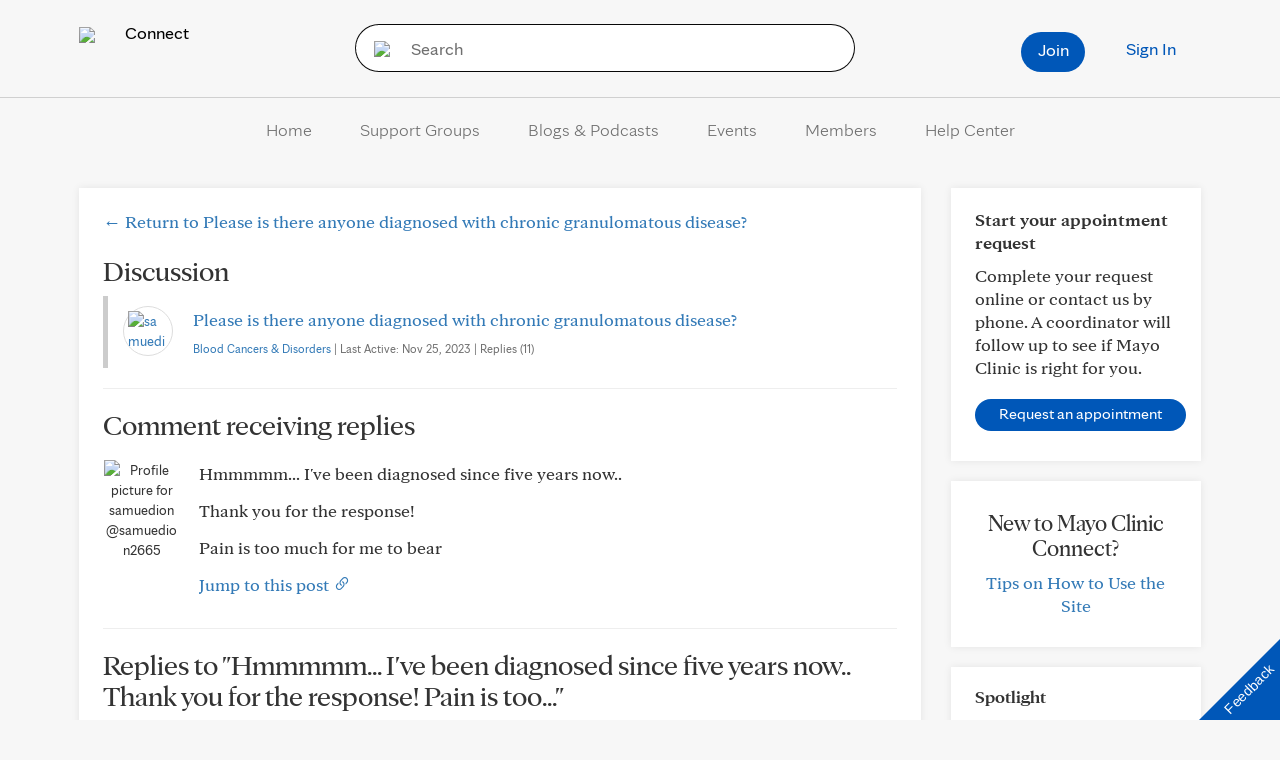

--- FILE ---
content_type: application/javascript
request_url: https://tagdelivery.mayoclinic.org/connect/prod/utag.js
body_size: 32724
content:
//tealium universal tag - utag.loader ut4.0.202512161422, Copyright 2025 Tealium.com Inc. All Rights Reserved.
(function(w){if(typeof w.utag!=='undefined'&&typeof w.utag.e==='object'){w.utag_events=w.utag.e;delete w.utag;}}(window));var utag_condload=false;window.__tealium_twc_switch=false;try{try{window.utag_data=window._dl||{};}catch(e){console.log(e)}}catch(e){console.log(e);}
if(!utag_condload){try{try{window.cleanString=function(dirtyString){var cleanedString=dirtyString
.trim()
.toLowerCase()
.replace(/\n/g,"|")
.replace(/"/g,"'");return cleanedString;};var isLogging=false;function safeLog(){if(isLogging)return;isLogging=true;try{var args=Array.prototype.slice.call(arguments);var message=args.join(" ");window._dasoObj=window._dasoObj||{};window._dasoObj._tlmlogBuffer=window._dasoObj._tlmlogBuffer||[];function pushToTlmlog(msg){if(window.utag&&window.utag.data&&typeof window.utag.data==="object"){if(!Array.isArray(window.utag.data.tlmlog)){if(window.utag.data.tlmlog!=null){window.utag.data.tlmlog=[String(window.utag.data.tlmlog)];}else{window.utag.data.tlmlog=[];}}
if(window._dasoObj._tlmlogBuffer.length){Array.prototype.push.apply(window.utag.data.tlmlog,window._dasoObj._tlmlogBuffer);window._dasoObj._tlmlogBuffer.length=0;}
window.utag.data.tlmlog.push(msg);}else{window._dasoObj._tlmlogBuffer.push(msg);}}
pushToTlmlog(message);var shouldLog=false;if(window._dasoObj&&window._dasoObj.utils&&typeof window._dasoObj.utils.getQueryParam==="function"){var queryFlag=window._dasoObj.utils.getQueryParam("tlmlog");if(queryFlag==="1"){shouldLog=true;window._dasoObj.utils.storageFuncs.setData("tlmlog","1",null,"c");}}
if(window._dasoObj&&window._dasoObj.utils&&window._dasoObj.utils.storageFuncs.getData("tlmlog","c")==="1"){shouldLog=true;}
if(shouldLog){if(window._dasoObj&&window._dasoObj.utils&&window._dasoObj.utils.logger&&typeof window._dasoObj.utils.logger.log==="function"){window._dasoObj.utils.logger.log.apply(null,args);}else{console.log.apply(console,args);}}}catch(e){console.error("safeLog error:",e);}
isLogging=false;}
window._dasoObj={utils:{storageFuncs:{options:{local:!1,session:!1,cookie:!0,},setOptions:function(){if(typeof Storage!=="undefined"){try{window.localStorage.setItem("utilTest","test");window.localStorage.removeItem("utilTest");this.options["local"]=!0;}catch(e){this.options["local"]=!1;}
try{window.sessionStorage.setItem("utilTest","test");window.sessionStorage.removeItem("utilTest");this.options["session"]=!0;}catch(e){this.options["session"]=!1;}}},setData:function(key,value,expiry,loc){var dataSet=!1,expDate=new Date(expiry).getTime()+
new Date().getTimezoneOffset()*60*1000;if(loc=="l"&&this.options["local"]&&expiry&&!isNaN(expDate)){safeLog("window._dasoObj.utils.storageFuncs.setData - local storage to be set:",key,value+"~|~"+expDate);window.localStorage.setItem(key,value+"~|~"+expDate);dataSet=!0;}
if((loc=="s"&&this.options["session"])||(loc=="l"&&this.options["local"]&&!(expiry&&!isNaN(expDate)))){safeLog("window._dasoObj.utils.storageFuncs.setData - session storage to be set:",key,value);window.sessionStorage.setItem(key,value);dataSet=!0;}
if(loc=="c"||!dataSet){var hostnameArr=document.location.hostname.split("."),topLevelDomain=hostnameArr
.slice(hostnameArr.length-2)
.join("."),maxAge=expiry&&!isNaN(expDate)?"max-age="+(expDate-new Date().getTime())/1000+";":"",setCookie=""+
key+
"="+
value+
"; path=/; domain=."+
topLevelDomain+
";"+
maxAge;safeLog("window._dasoObj.utils.storageFuncs.setData - cookie to be set:",setCookie);document.cookie=setCookie;}},getData:function(key,loc){var value="";if(loc=="l"&&this.options["local"]){value=window.localStorage.getItem(key);safeLog("window._dasoObj.utils.storageFuncs.getData - local storage retrieved:",key,value);if(value){var valArr=value.split("~|~");if(valArr.length>1){var expDate=new Date(valArr[1]*1),cookieDt=new Date();if(expDate.getTime()>cookieDt.getTime()){value=valArr[0];}else{value="";this.clearData(key,"l");}}}
safeLog("window._dasoObj.utils.storageFuncs.getData - local storage retrieved - final:",key,value);}
if((loc=="s"&&this.options["session"])||(loc=="l"&&this.options["local"]&&!value)){value=window.sessionStorage.getItem(key);safeLog("window._dasoObj.utils.storageFuncs.getData - session storage retrieved:",key,value);}
if(loc=="c"||!value){var docCookies=document.cookie,allCookies=docCookies.split(";"),keyCookies=[],i,keyVal;for(i=0;i<allCookies.length;i++){keyVal=allCookies[i].split("=");if(keyVal.length==2){if(keyVal[0].trim().split()==key){keyCookies.push(allCookies[i]);}}}
if(keyCookies.length>0){for(i=0;i<keyCookies.length;i++){keyVal=keyCookies[i].split("=");if(keyVal.length==2){if(keyVal[0].trim().split()==key&&keyVal[1]){value=keyVal[1];break;}}}}
safeLog("window._dasoObj.utils.storageFuncs.getData - cookie retrieved:",key,value);}
if(!value){this.clearData(key);}
return value;},clearData:function(key,loc){var locArr=[],value,i;if(loc){if(typeof loc=="object"&&loc.length>-1){locArr=loc;}else{if((typeof loc).toLowerCase()=="string"){locArr.push(loc);}}}
if(locArr.length){for(i=0;i<locArr.length;i++){if((locArr[i]=="l"&&!this.options["local"])||(locArr[i]=="s"&&!this.options["session"])||(locArr[i]!="l"&&locArr[i]!="s"&&locArr[i]!="c")){locArr.splice(i,1);i--;}}}else{if(this.options["local"]){locArr.push("l");}
if(this.options["session"]){locArr.push("s");}
locArr.push("c");}
for(i=0;i<locArr.length;i++){if(locArr[i]=="l"){value=window.localStorage.getItem(key);window.localStorage.removeItem(key);safeLog("window._dasoObj.utils.storageFuncs.getData - local storage removed:",key);}
if(locArr[i]=="s"||(locArr[i]=="l"&&value==null)){value=window.sessionStorage.getItem(key);window.sessionStorage.removeItem(key);safeLog("window._dasoObj.utils.storageFuncs.getData - session storage removed:",key);}
if(locArr[i]=="c"||(locArr[i]=="l"&&value==null)||(locArr[i]=="s"&&value==null)){var hostnameArr=document.location.hostname.split("."),remCookie="";remCookie=""+key+"=; path=/;max-age=0;";safeLog("window._dasoObj.utils.storageFuncs.clearData - cookie to be removed:",remCookie);document.cookie=remCookie;for(var j=0;j<hostnameArr.length-1;j++){var currLevelDomain=hostnameArr
.slice(hostnameArr.length-(j+2))
.join(".");remCookie=""+
key+
"=; path=/; domain="+
currLevelDomain+
";max-age=0;";safeLog("window._dasoObj.utils.storageFuncs.clearData - cookie to be removed:",remCookie);document.cookie=remCookie;remCookie=""+
key+
"=; path=/; domain=."+
currLevelDomain+
";max-age=0;";safeLog("window._dasoObj.utils.storageFuncs.clearData - cookie to be removed:",remCookie);document.cookie=remCookie;}
safeLog("window._dasoObj.utils.storageFuncs.getData - cookie removed:",key);}}},},mktgCookie:{mktgDtls:{cookieDt:new Date(),landingStr:document.URL,referrerStr:document.referrer,},setMktgDtls:function(){var cookieDt=new Date(this.mktgDtls.cookieDt);this.mktgDtls.expiryDt=new Date(cookieDt.setMonth(cookieDt.getMonth()+12));this.mktgDtls.referrerStr=this.mktgDtls.referrerStr?this.mktgDtls.referrerStr:"DIRECT: "+this.mktgDtls.landingStr;this.mktgDtls.mcidBl=this.mktgDtls.landingStr.indexOf("mc_id")>-1;this.mktgDtls.killBl=this.mktgDtls.landingStr.indexOf("killcookie")>-1;},run:function(){this.setMktgDtls();if(this.mktgDtls.mcidBl){_dasoObj.utils.storageFuncs.clearData("ClickDate","c");_dasoObj.utils.storageFuncs.clearData("FullRef","c");_dasoObj.utils.storageFuncs.clearData("LandingURL","c");_dasoObj.utils.storageFuncs.setData("ClickDate",escape(this.mktgDtls.cookieDt),this.mktgDtls.expiryDt,"c");_dasoObj.utils.storageFuncs.setData("FullRef",escape(this.mktgDtls.referrerStr),this.mktgDtls.expiryDt,"c");_dasoObj.utils.storageFuncs.setData("LandingURL",escape(this.mktgDtls.landingStr),this.mktgDtls.expiryDt,"c");}
if(this.mktgDtls.killBl){_dasoObj.utils.storageFuncs.clearData("ClickDate","c");_dasoObj.utils.storageFuncs.clearData("FullRef","c");_dasoObj.utils.storageFuncs.clearData("LandingURL","c");}
this.mktgDtls.hasRun=true;},},checkCookieService:{getExpirationDate:function(days){var currentDate=new Date(),currentTime=currentDate.getTime(),dateOffset=1000*60*60*24*days,expirationDate=currentTime+dateOffset;return expirationDate;},getExpirationDateMMDDYYYY:function(days){var offsetDate=new Date(_dasoObj.utils.checkCookieService.getExpirationDate(days)),offsetDateM=offsetDate.getMonth()+
1,offsetDateMM=(offsetDateM<10?"0":"")+offsetDateM,offsetDateD=offsetDate.getDate(),offsetDateDD=(offsetDateD<10?"0":"")+offsetDateD,offsetDateYYYY=offsetDate.getFullYear();return offsetDateMM+"/"+offsetDateDD+"/"+offsetDateYYYY;},run:function(cntr){cntr=cntr||0;var host=location.hostname,pcHost=host.match(/mayoclinic\.org/)?"www.mayoclinic.org":host.match(/mayo\.edu/)?"www.mayo.edu":host.match(/mayoclinic\.com/)?"www.mayoclinic.org":"",pcDomain=pcHost.replace("www","");if(pcHost){if(window.Bootstrapper&&Bootstrapper.hasOwnProperty("ensightenOptions")&&Bootstrapper.ensightenOptions.hasOwnProperty("publishPath")&&Bootstrapper.ensightenOptions.publishPath.match(/dev$/)){}
var cookies=document.cookie,utagCkiFlg=cookies.match(/(utag_main_(dc_visit|v_id|_sn))=/gi)?!0:!1,adsCkiFlag=cookies.match(/(_gcl_\w{2})=/gi)?!0:!1,mktgCkiFlag=cookies.match(/(ClickDate)=/gi)?!0:!1,ensPrvcyCkiFlag=cookies.match(/(MAYO_CLINIC_ENSIGHTEN_PRIVACY_[^=]+)=/gi)?!0:!1,xpryCkiFlag=cookies.match(/(ckiXpry)=/gi)?!0:!1,qca=cookies.match(/__qca=/i),daLid=cookies.match(/da_lid=/i),userzoomTiDcValue=cookies.match(/UZ_TI_dc_value=/i),userzoomTiSegment=cookies.match(/UZ_TI_S_.*=/i),kampyleUserSession=cookies.match(/kampyleUserSession=/i),kampyleUserSessionsCount=cookies.match(/kampyleUserSessionsCount=/i),kampyleUserId=cookies.match(/kampyle_userid=/i),dmdTag=cookies.match(/dmd-tag=/i),amcv=cookies.match(/AMCV_77D34F2A61A8975E0A495F95.*AdobeOrg=/i),kndctr=cookies.match(/kndctr_77D34F2A61A8975E0A495F95_AdobeOrg_identity=/i),kameleoonVisitorCode=cookies.match(/kameleoonVisitorCode=/i),cfBm=cookies.match(/__cf_bm=/i),eloqua=cookies.match(/ELOQUA=/i),elqStatus=cookies.match(/ELQSTATUS=/i);if(utagCkiFlg||adsCkiFlag||mktgCkiFlag||ensPrvcyCkiFlag||xpryCkiFlag){var ckiSvcVal=_dasoObj.utils.storageFuncs.getData("ckiSvc","c");if(!ckiSvcVal){var ckiXpryVal=_dasoObj.utils.storageFuncs.getData("ckiXpry","c"),ckiXpryObj=(function(xpryVal){try{return JSON.parse(xpryVal);}catch(e){return{};}})(ckiXpryVal),ckiXpryAdded=false,cookieObjArr=[],currDate=new Date();if(utagCkiFlg){if(cookies.match(/utag_main_dc_visit=/gi)){cookieObjArr.push({Match:"utag_main_dc_visit",Expires:"365",Domain:pcDomain,});}
if(cookies.match(/utag_main_v_id=/gi)){cookieObjArr.push({Match:"utag_main_v_id",Expires:"365",Domain:pcDomain,});}
if(cookies.match(/utag_main__sn=/gi)){cookieObjArr.push({Match:"utag_main__sn",Expires:"365",Domain:pcDomain,});}}
if(adsCkiFlag){var adsCkiNm=cookies
.match(/(_gcl_\w{2})=/gi)[0]
.replace("=",""),adsExpiry="";if(ckiXpryObj.hasOwnProperty(adsCkiNm)&&ckiXpryObj[adsCkiNm]){adsExpiry=ckiXpryObj[adsCkiNm];}else{adsExpiry=_dasoObj.utils.checkCookieService.getExpirationDateMMDDYYYY(90);ckiXpryObj[adsCkiNm]=adsExpiry;ckiXpryAdded=true;}
cookieObjArr.push({Match:adsCkiNm,Expires:adsExpiry,Domain:pcDomain,});}
if(mktgCkiFlag){var clickDateCkiVal=decodeURIComponent(_dasoObj.utils.storageFuncs.getData("ClickDate")),clickDateCkiDate=new Date(clickDateCkiVal),clickDateOffestDate=new Date(clickDateCkiDate.getTime()+1000*60*60*24*365),mktgExpiry=Math.round((clickDateOffestDate.getTime()-new Date().getTime())/
(1000*60*60*24));cookieObjArr.push({Match:"ClickDate",Expires:mktgExpiry,Domain:pcDomain,});cookieObjArr.push({Match:"FullRef",Expires:mktgExpiry,Domain:pcDomain,});cookieObjArr.push({Match:"LandingURL",Expires:mktgExpiry,Domain:pcDomain,});}
if(ensPrvcyCkiFlag){var ensPrivacyCkiNm="ensPrivacy",ensPrivacyExpiry="";if(ckiXpryObj.hasOwnProperty(ensPrivacyCkiNm)&&ckiXpryObj[ensPrivacyCkiNm]){ensPrivacyExpiry=ckiXpryObj[ensPrivacyCkiNm];}else{ensPrivacyExpiry=_dasoObj.utils.checkCookieService.getExpirationDateMMDDYYYY(365);ckiXpryObj[ensPrivacyCkiNm]=ensPrivacyExpiry;ckiXpryAdded=true;}
cookieObjArr.push({Match:"MAYO_CLINIC_ENSIGHTEN_PRIVACY_*",Expires:ensPrivacyExpiry,Domain:pcDomain,});}
if(qca){cookieObjArr.push({Match:"__qca",Expires:"1825",Domain:pcDomain,});}
if(daLid){cookieObjArr.push({Match:"da_lid",Expires:"730",Domain:pcDomain,});}
if(userzoomTiDcValue){cookieObjArr.push({Match:"UZ_TI_dc_value",Expires:"20",Domain:pcDomain,});}
if(userzoomTiSegment){cookieObjArr.push({Match:"UZ_TI_S_*",Expires:"20",Domain:pcDomain,});}
if(kampyleUserSession){cookieObjArr.push({Match:"kampyleUserSession",Expires:"365",Domain:pcDomain,});}
if(kampyleUserSessionsCount){cookieObjArr.push({Match:"kampyleUserSessionsCount",Expires:"365",Domain:pcDomain,});}
if(kampyleUserId){cookieObjArr.push({Match:"kampyle_userid",Expires:"365",Domain:pcDomain,});}
if(dmdTag){cookieObjArr.push({Match:"dmd-tag",Expires:"400",Domain:pcDomain,});}
if(amcv){cookieObjArr.push({Match:"AMCV_77D34F2A61A8975E0A495F95.*AdobeOrg",Expires:"365",Domain:pcDomain,});}
if(kndctr){cookieObjArr.push({Match:"kndctr_77D34F2A61A8975E0A495F95_AdobeOrg_identity",Expires:"365",Domain:pcDomain,});}
if(kameleoonVisitorCode){cookieObjArr.push({Match:"kameleoonVisitorCode",Expires:"365",Domain:pcDomain,});}
if(cfBm){cookieObjArr.push({Match:"__cf_bm",Expires:"365",Domain:pcDomain,});}
if(eloqua){cookieObjArr.push({Match:"ELOQUA",Expires:"730",Domain:pcDomain,});}
if(elqStatus){cookieObjArr.push({Match:"ELQSTATUS",Expires:"730",Domain:pcDomain,});}
if(ckiXpryAdded){_dasoObj.utils.storageFuncs.setData("ckiXpry",JSON.stringify(ckiXpryObj));}
if(xpryCkiFlag||ckiXpryAdded){cookieObjArr.push({Match:"ckiXpry",Expires:"730",Domain:pcDomain,});}
var xhr=new XMLHttpRequest();xhr.open("POST","//"+pcHost+"/api/PreserveCookies",true);xhr.setRequestHeader("Content-Type","application/json");if((host.match(/mayoclinic\.org/)&&!host.match(/www\.mayoclinic\.org/))||(host.match(/mayo\.edu/)&&!host.match(/www\.mayo\.edu/))){xhr.withCredentials=true;xhr.crossDomain=true;}
xhr.onreadystatechange=function(){if(xhr.readyState===4&&xhr.status===200){_dasoObj.utils.storageFuncs.setData("ckiSvc","1",_dasoObj.utils.checkCookieService.getExpirationDate(6),"c");}};xhr.send(JSON.stringify(cookieObjArr));}}else{if(cntr<40){cntr=cntr+1;setTimeout(function(){_dasoObj.utils.checkCookieService.run(cntr);},50);}else{safeLog("window._dasoObj.utils.checkCookieService - timed out after 2 seconds");}}}},},getQueryParam:function(name,url){if(typeof name!=="string")return null;if(!url)url=window.location.href;name=name.replace(/[\[\]]/g,"\\$&");var regex=new RegExp("[?&]"+name+"(=([^&#]*)|&|#|$)");var results=regex.exec(url);if(!results)return null;if(!results[2])return"";return decodeURIComponent(results[2].replace(/\+/g," "));},getClosestAnchorElem:function(elem){var returnElem=null;if(elem){var currElem=elem,currNode=currElem.nodeName.toLowerCase();if(currNode==="a"){returnElem=currElem;}else{if(currElem.parentNode){returnElem=_dasoObj.utils.getClosestAnchorElem(currElem.parentNode);}}}
return returnElem;},pageLocation:(function(){var headerElemSelector="h1, h2, h3, h4, h5, h6",headerClassSelector=".h1, .h2, .h3, .h4, .h5, .h6",headerSelector=headerElemSelector+
", "+
headerClassSelector,innerHeaderSelector=null,publicFunctions={};var getInnerHeader=function(elem){var innerHeader=elem.querySelector(headerSelector),tmpInnerHeaderSelector=null;if(innerHeader){if(innerHeader.matches(headerElemSelector)){tmpInnerHeaderSelector=innerHeader.nodeName.toLowerCase();}else if(innerHeader.matches(headerClassSelector)){var classArr=innerHeader.className.toLowerCase().split(" "),selectorArr=headerClassSelector
.toLowerCase()
.replace(/(\s|\.)/g,"")
.split(","),c,s;for(c=0;c<classArr.length;c++){var thisClass=classArr[c];for(s=0;s<selectorArr.length;s++){var thisSelector=selectorArr[s];if(thisClass==thisSelector){tmpInnerHeaderSelector=thisClass;break;}}
if(tmpInnerHeaderSelector){break;}}}}
return tmpInnerHeaderSelector;};var getSiblingHeader=function(elem){var prevSibling=elem?elem.previousElementSibling:null;if(prevSibling){var prevSiblingHeader=prevSibling&&prevSibling.matches(headerSelector)?prevSibling:null,prevSiblingHeaderText=prevSiblingHeader?prevSiblingHeader.innerText
.replace(/\s+/g," ")
.trim()
.toLowerCase():null;if(prevSiblingHeader&&prevSiblingHeaderText){safeLog("found sibling header",prevSibling,prevSiblingHeader);return prevSiblingHeaderText;}else{return getSiblingHeader(prevSibling);}}else{return null;}};var getSectionHeader=function(elem,depth=0){if(!elem||depth>50){return"(not set)";}
var thisHeader=elem.nodeName!=="#document"&&elem.matches(headerSelector)?elem:null;var thisHeaderText=thisHeader?thisHeader.innerText.replace(/\s+/g," ").trim().toLowerCase():null;if(thisHeaderText){safeLog("found self as header",elem,thisHeader);return thisHeaderText;}
innerHeaderSelector=getInnerHeader(elem);var siblingHeaderText=getSiblingHeader(elem);if(siblingHeaderText){return siblingHeaderText;}
var elemParent=elem.parentNode;var parentHeader=null;if(elemParent&&elemParent.querySelector(headerSelector)&&!elemParent
.querySelector(headerSelector)
.contains(elem.querySelector(headerSelector))){parentHeader=elemParent.querySelector(headerSelector);if(parentHeader.matches(innerHeaderSelector)){parentHeader=null;}}
var parentHeaderText=parentHeader?parentHeader.innerText.replace(/\s+/g," ").trim().toLowerCase():null;if(elemParent){if(parentHeaderText){safeLog("found parent header",elemParent,parentHeader);return parentHeaderText;}else{return getSectionHeader(elemParent);}}
return"(not set)";};var getSectionType=function(elem){var headers=document.querySelectorAll("div[data-hydrate*='/header/'], header"),footers=document.querySelectorAll("div[data-hydrate*='/footer/'], footer"),isInHeader=false,isInFooter=false,i;for(i=0;i<headers.length;i++){if(headers[i].contains(elem)){isInHeader=true;break;}}
if(!isInHeader){for(i=0;i<footers.length;i++){if(footers[i].contains(elem)){isInFooter=true;break;}}}
return isInHeader?"header":isInFooter?"footer":"body";};publicFunctions.getSection=function(elem){var sectionType=getSectionType(elem);if(sectionType=="body"){return getSectionHeader(elem);}else{return sectionType;}};return publicFunctions;})(),addScrollDepthPercentage:function(window,options){"use strict";var defaults={pctIncrement:10,inclBaseline:true,eventName:"scroll",baselineLbl:"baseline",},cache=[];options=options||{};options=Object.assign({},defaults,options);if(options.inclBaseline){window._analyticsQueue.push({event_name:options.eventName,label:options.baselineLbl,});}
function inArray(elem,array){var i,length;for(i=0,length=array.length;i<length;i++){if(array[i]===elem){return i;}}
return-1;}
function each(object,callback){var name;for(name in object){if(object.hasOwnProperty(name)&&callback.call(object[name],name,object[name])===false){break;}}}
function throttle(func,wait){var context,args,result;var timeout=null;var previous=0;var later=function(){previous=new Date();timeout=null;result=func.apply(context,args);};return function(){var now=new Date();if(!previous){previous=now;}
var remaining=wait-(now-previous);context=this;args=arguments;if(remaining<=0){clearTimeout(timeout);timeout=null;previous=now;result=func.apply(context,args);}else if(!timeout){timeout=setTimeout(later,remaining);}
return result;};}
function calculatePercentages(docHeight,increments){var milestones={},i;for(i=1;i<increments;i++){milestones[i*options.pctIncrement]=parseInt(docHeight*((i*options.pctIncrement)/100),10);}
milestones[100]=docHeight-5;return milestones;}
function checkPercentages(percentages,scrollDistance){each(percentages,function(key,val){if(inArray(key,cache)===-1&&scrollDistance>=val){window._analyticsQueue.push({event_name:options.eventName,percent_scrolled:key,});cache.push(key);}});}
window.addEventListener("scroll",throttle(function(){var body=document.body,html=document.documentElement,docHeight=Math.max(body.scrollHeight,body.offsetHeight,html.clientHeight,html.scrollHeight,html.offsetHeight),winHeight=window.innerHeight||html.clientHeight,scrollTop=body.scrollTop||html.scrollTop;var increments=parseInt(100/options.pctIncrement,10),percentages=calculatePercentages(docHeight,increments);var scrollDistance=scrollTop+winHeight;if(cache.length>=increments){return;}
checkPercentages(percentages,scrollDistance);},500));},addScrollDepthElement:function(window,options){"use strict";var defaults={elementSelectors:[],inclBaseline:true,eventName:"scroll",baselineLbl:"baseline",},cache=[];options=options||{};options=Object.assign({},defaults,options);if(options.inclBaseline){window._analyticsQueue.push({event_name:options.eventName,label:options.baselineLbl,});}
function inArray(elem,array){var i,length;for(i=0,length=array.length;i<length;i++){if(array[i]===elem){return i;}}
return-1;}
function each(object,callback){var name;for(name in object){if(object.hasOwnProperty(name)&&callback.call(object[name],name,object[name])===false){break;}}}
function throttle(func,wait){var context,args,result;var timeout=null;var previous=0;var later=function(){previous=new Date();timeout=null;result=func.apply(context,args);};return function(){var now=new Date();if(!previous){previous=now;}
var remaining=wait-(now-previous);context=this;args=arguments;if(remaining<=0){clearTimeout(timeout);timeout=null;previous=now;result=func.apply(context,args);}else if(!timeout){timeout=setTimeout(later,remaining);}
return result;};}
function checkElements(elements,scrollDistance,timing){each(elements,function(index,elem){each(document.querySelectorAll(elem),function(index,element){if(element.offsetWidth>0||element.offsetHeight>0){if(inArray(element,cache)===-1&&element){var bounding=element.getBoundingClientRect(),offset=bounding.top+window.scrollY;if(scrollDistance>=offset){window._analyticsQueue.push({event_name:options.eventName,label:element.innerText
.replace(/\s+/g," ")
.trim()
.toLowerCase(),});cache.push(element);}}}});});}
window.addEventListener("scroll",throttle(function(){var body=document.body,html=document.documentElement,winHeight=window.innerHeight||html.clientHeight,scrollTop=body.scrollTop||html.scrollTop;var scrollDistance=scrollTop+winHeight;checkElements(options.elementSelectors,scrollDistance);},500));},addScrollViewFormNewsletter:function(window,options){"use strict";var defaults={elementSelectors:[],isForm:false,isNewsletter:false,eventName:"",formName:"(not set)",newsletterID:"(not set)",section:"(not set)",},cache=[];options=options||{};options=Object.assign({},defaults,options);if(!options.eventName){options.eventName=options.isForm?"form viewed":options.isNewsletter?"newsletter signup viewed":"";}
if(!options.eventName){return false;}
function inArray(elem,array){var i,length;for(i=0,length=array.length;i<length;i++){if(array[i]===elem){return i;}}
return-1;}
function each(object,callback){var name;for(name in object){if(object.hasOwnProperty(name)&&callback.call(object[name],name,object[name])===false){break;}}}
function throttle(func,wait){var context,args,result;var timeout=null;var previous=0;var later=function(){previous=new Date();timeout=null;result=func.apply(context,args);};return function(){var now=new Date();if(!previous){previous=now;}
var remaining=wait-(now-previous);context=this;args=arguments;if(remaining<=0){clearTimeout(timeout);timeout=null;previous=now;result=func.apply(context,args);}else if(!timeout){timeout=setTimeout(later,remaining);}
return result;};}
function checkElements(elements,scrollDistance,timing){each(elements,function(index,elem){each(document.querySelectorAll(elem),function(index,element){if(element.offsetWidth>0||element.offsetHeight>0){if(inArray(element,cache)===-1&&element){var bounding=element.getBoundingClientRect(),offset=bounding.top+window.scrollY;if(scrollDistance>=offset){var evtObj={event_name:options.eventName,form_name:options.formName,section:options.section,};if(options.isNewsletter){evtObj["newsletter_id"]=options.newsletterID;}
window._analyticsQueue.push(evtObj);cache.push(element);}}}});});}
window.addEventListener("scroll",throttle(function(){var body=document.body,html=document.documentElement,winHeight=window.innerHeight||html.clientHeight,scrollTop=body.scrollTop||html.scrollTop;var scrollDistance=scrollTop+winHeight;checkElements(options.elementSelectors,scrollDistance);},500));},logger:(function(){function hasTlmlogCookie(){try{if(window._dasoObj&&window._dasoObj.utils&&window._dasoObj.utils.storageFuncs&&typeof window._dasoObj.utils.storageFuncs.getData==="function"){return(window._dasoObj.utils.storageFuncs.getData("tlmlog","c")==="1");}}catch(e){}
return/(?:^|;\s*)tlmlog=1(?:;|$)/.test(document.cookie);}
function getTlmlogArray(){if(window.utag&&window.utag.data){if(!Array.isArray(window.utag.data.tlmlog)){if(window.utag.data.tlmlog!=null){window.utag.data.tlmlog=[String(window.utag.data.tlmlog)];}else{window.utag.data.tlmlog=[];}}
return window.utag.data.tlmlog;}
window._dasoObj=window._dasoObj||{};window._dasoObj._tlmlogBuffer=window._dasoObj._tlmlogBuffer||[];return window._dasoObj._tlmlogBuffer;}
function log(){var args=Array.prototype.slice.call(arguments);if(hasTlmlogCookie()&&typeof console!=="undefined"&&typeof console.log==="function"){try{console.log.apply(console,args);}catch(e){console.log(args.join(" "));}}}
return{log:log,getLogs:function(){return getTlmlogArray().slice();},};})(),init:function(){this.storageFuncs.setOptions();this.mktgCookie.run();setTimeout(function(){if(location.hostname.match(/mayoclinic.(org|com)|mayo.edu/)){window._dasoObj.utils.checkCookieService.run();}},1000);(function(){var queryFlag=window._dasoObj.utils.getQueryParam("tlmlog");if(queryFlag==="1"){window._dasoObj.utils.storageFuncs.setData("tlmlog","1",null,"c");}})();(function(){function hasTlmlogCookie(){try{if(window._dasoObj&&window._dasoObj.utils&&window._dasoObj.utils.storageFuncs&&typeof window._dasoObj.utils.storageFuncs.getData==="function"){return(window._dasoObj.utils.storageFuncs.getData("tlmlog","c")==="1");}}catch(e){}
return/(?:^|;\s*)tlmlog=1(?:;|$)/.test(document.cookie);}
function isProdNow(){try{if(window.utag&&window.utag.data&&typeof window.utag.data.tealium_environment==="string"){return/prod/i.test(window.utag.data.tealium_environment);}}catch(e){}
return/^(www\.mayoclinic\.org|www\.mayo\.edu)$/i.test(location.hostname);}
function refreshDoConsole(){var prod=isProdNow();var hasCookie=hasTlmlogCookie();window.doConsole=!(prod&&!hasCookie);}
window.doConsole=false;refreshDoConsole();var tries=40;(function tick(){tries--;refreshDoConsole();var envReady=!!(window.utag&&window.utag.data&&window.utag.data.tealium_environment);if(!envReady&&tries>0)setTimeout(tick,50);})();window.addEventListener("load",refreshDoConsole);document.addEventListener("DOMContentLoaded",refreshDoConsole);})();},},};window._dasoObj.utils.init();}catch(e){console.log(e)}}catch(e){console.log(e);}}
if(!utag_condload){try{try{window.utag_cfg_ovrd=window.utag_cfg_ovrd||{};window.utag_cfg_ovrd.noview=true}catch(e){console.log(e)}}catch(e){console.log(e);}}
if(!utag_condload){try{try{(function excludeUserAgent(){var userAgent=navigator.userAgent.toLowerCase();if(userAgent.includes("support@veracode.com")||userAgent.includes("google-cloudvertexbot")){console.log("User agent excluded:",userAgent);window.utag=null;}})();}catch(e){console.log(e)}}catch(e){console.log(e);}}
if(!utag_condload){try{try{window.lowerCaseGlobalExclusions=["gclid","qp.gclid","cp.trace_id","link_url","cp._ga","cp._ga_N0418XEV2H","cp.da_lid"];window.cleanStringGlobalExclusions=[];window.lib_cleanString=function cleanString(dirtyString){let cleanedString=dirtyString.trim().replace(/\t\r\n/g,"|").replace(/"/g,"'").replace(/[\uE000-\uF8FF]/g,'');return cleanedString;}
window.lib_lowercaseString=function lowercaseString(dirtyString){let lowerString=dirtyString.trim().toLowerCase();return lowerString;}
window.lib_numberReplaceZeroWithSentinel=function numberReplaceZeroWithSentinel(digit,num=99999){if(digit===0){digit=num;}
return digit;}
window.applyFunctionExclusions=function(obj,func,exclusions){try{const exclusions=exclusions||new Set();for(let key in obj){if(!exclusions.has(key)){if(typeof obj[key]==='object'){applyFunctionExclusions(obj[key],func,exclusions);}else{if(typeof obj[key]==='string'){obj[key]=func(obj[key]);}}}}}
catch(error){console.error(error.message)}}}catch(e){console.log(e)}}catch(e){console.log(e);}}
if(typeof utag=="undefined"&&!utag_condload){var utag={id:"mc.connect",o:{},sender:{},send:{},rpt:{ts:{a:new Date()}},dbi:[],db_log:[],loader:{q:[],lc:0,f:{},p:0,ol:0,wq:[],lq:[],bq:{},bk:{},rf:0,ri:0,rp:0,rq:[],blr_always:1,ready_q:[],sendq:{"pending":0},run_ready_q:function(){for(var i=0;i<utag.loader.ready_q.length;i++){utag.DB("READY_Q:"+i);try{utag.loader.ready_q[i]()}catch(e){utag.DB(e)};}},lh:function(a,b,c){a=""+location.hostname;b=a.split(".");c=(/\.co\.|\.com\.|\.org\.|\.edu\.|\.net\.|\.asn\.|\...\.jp$/.test(a))?3:2;return b.splice(b.length-c,c).join(".");},WQ:function(a,b,c,d,g){utag.DB('WQ:'+utag.loader.wq.length);try{if(utag.udoname&&utag.udoname.indexOf(".")<0){utag.ut.merge(utag.data,window[utag.udoname],0);}
if(utag.cfg.load_rules_at_wait){utag.handler.LR(utag.data);}}catch(e){utag.DB(e)};d=0;g=[];for(a=0;a<utag.loader.wq.length;a++){b=utag.loader.wq[a];b.load=utag.loader.cfg[b.id].load;if(b.load==4){this.f[b.id]=0;utag.loader.LOAD(b.id)}else if(b.load>0){g.push(b);d++;}else{this.f[b.id]=1;}}
if(utag.cfg.nonblocking_tags===true){var promises=[];var addExecutionPromise=function(self,functionToExecute,args,tagId){promises.push(async function(){try{setTimeout(function(){functionToExecute.apply(self,args)},1)}catch(e){utag.DB&&utag.DB(e);}})}
for(a=0;a<g.length;a++){addExecutionPromise(this,utag.loader.AS,[g[a]],g[a].id)}
var settlePromisesInSequence=async function(promises){const results=[];for(var i=0;i<promises.length;i++){var result=await promises[i]();results.push(result);}
return results;}
settlePromisesInSequence(promises)
.then(function(results){utag.DB('PROMISE RESULTS '+results)
if(d==0){utag.loader.END();}})}else{for(a=0;a<g.length;a++){utag.loader.AS(g[a]);}
if(d==0){utag.loader.END();}}},AS:function(a,b,c,d){utag.send[a.id]=a;if(typeof a.src=='undefined'||!utag.ut.hasOwn(a,'src')){a.src=utag.cfg.path+((typeof a.name!='undefined')?a.name:'ut'+'ag.'+a.id+'.js')}
a.src+=(a.src.indexOf('?')>0?'&':'?')+'utv='+(a.v?utag.cfg.template+a.v:utag.cfg.v);utag.rpt['l_'+a.id]=a.src;b=document;this.f[a.id]=0;if(a.load==2){utag.DB("Attach sync: "+a.src);a.uid=a.id;b.write('<script id="utag_'+a.id+'" src="'+a.src+'"></scr'+'ipt>')
if(typeof a.cb!='undefined')a.cb();}else if(a.load==1||a.load==3){if(b.createElement){c='utag_mc.connect_'+a.id;if(!b.getElementById(c)){d={src:a.src,id:c,uid:a.id,loc:a.loc}
if(a.load==3){d.type="iframe"};if(typeof a.cb!='undefined')d.cb=a.cb;utag.ut.loader(d);}}}},GV:function(a,b,c){b={};for(c in a){if(a.hasOwnProperty(c)&&typeof a[c]!="function")b[c]=a[c];}
return b},OU:function(tid,tcat,a,b,c,d,f,g){g={};utag.loader.RDcp(g);try{if(typeof g['cp.OPTOUTMULTI']!='undefined'){c=utag.loader.cfg;a=utag.ut.decode(g['cp.OPTOUTMULTI']).split('|');for(d=0;d<a.length;d++){b=a[d].split(':');if(b[1]*1!==0){if(b[0].indexOf('c')==0){for(f in utag.loader.GV(c)){if(c[f].tcat==b[0].substring(1))c[f].load=0;if(c[f].tid==tid&&c[f].tcat==b[0].substring(1))return true;}
if(tcat==b[0].substring(1))return true;}else if(b[0]*1==0){utag.cfg.nocookie=true}else{for(f in utag.loader.GV(c)){if(c[f].tid==b[0])c[f].load=0}
if(tid==b[0])return true;}}}}}catch(e){utag.DB(e)}
return false;},RDdom:function(o){var d=document||{},l=location||{};o["dom.referrer"]=d.referrer;o["dom.title"]=""+d.title;o["dom.domain"]=""+l.hostname;o["dom.query_string"]=(""+l.search).substring(1);o["dom.hash"]=(""+l.hash).substring(1);o["dom.url"]=""+d.URL;o["dom.pathname"]=""+l.pathname;o["dom.viewport_height"]=window.innerHeight||(d.documentElement?d.documentElement.clientHeight:960);o["dom.viewport_width"]=window.innerWidth||(d.documentElement?d.documentElement.clientWidth:960);},RDcp:function(o,b,c,d){b=utag.loader.RC();for(d in b){if(d.match(/utag_(.*)/)){for(c in utag.loader.GV(b[d])){o["cp.utag_"+RegExp.$1+"_"+c]=b[d][c];}}}
for(c in utag.loader.GV((utag.cl&&!utag.cl['_all_'])?utag.cl:b)){if(c.indexOf("utag_")<0&&typeof b[c]!="undefined")o["cp."+c]=b[c];}},getCookieState:function(key){utag.loader.cookieState=utag.loader.cookieState||{};return utag.loader.cookieState[key];},setCookieState:function(key,value){utag.loader.cookieState=utag.loader.cookieState||{};utag.loader.cookieState[key]=value;return utag.loader.cookieState[key];},hasSplitUtagMainCookie:function(){if(utag.loader.getCookieState('hasSplit')===true&&utag.cfg.split_cookie===true)return true
if(utag.loader.getCookieState('hasSplit')===false&&utag.cfg.split_cookie===false)return false
var hasSplitCookies=document.cookie.includes("utag_main_")
utag.loader.setCookieState('hasSplit',hasSplitCookies)
return hasSplitCookies;},hasUtagMainCookie:function(){if(utag.loader.getCookieState('hasUnsplit')===true&&utag.cfg.split_cookie===false)return true
if(utag.loader.getCookieState('hasUnsplit')===false&&utag.cfg.split_cookie===true)return false
var hasUnsplitCookie=document.cookie.includes("utag_main=")
utag.loader.setCookieState('hasUnsplit',hasUnsplitCookie)
return hasUnsplitCookie;},convertingToSplitCookies:function(){return utag.cfg.split_cookie&&utag.loader.hasUtagMainCookie();},revertingSplitCookies:function(){return!utag.cfg.split_cookie&&utag.loader.hasSplitUtagMainCookie();},readIndividualCookies:function(){if(!document.cookie||document.cookie===""){return{};}
var cookies=document.cookie.split("; ");return cookies.reduce(function(result,cookie){var kv=cookie.split("=");if(kv[0].startsWith("utag_")){var cookieName=kv[0].split("_")[1];var cookieNameWithTag="utag_"+cookieName;if(!result[cookieNameWithTag]){result[cookieNameWithTag]={};}
var nameTrimmed=kv[0].replace(cookieNameWithTag+"_","");result[cookieNameWithTag][nameTrimmed]=String(kv[1]).replace(/%3B/g,';')}
return result;},{});},RDqp:function(o,a,b,c){a=location.search+(location.hash+'').replace("#","&");if(utag.cfg.lowerqp){a=a.toLowerCase()};if(a.length>1){b=a.substring(1).split('&');for(a=0;a<b.length;a++){c=b[a].split("=");if(c.length>1){o["qp."+c[0]]=utag.ut.decode(c[1])}}}},RDmeta:function(o,a,b,h){a=document.getElementsByTagName("meta");for(b=0;b<a.length;b++){try{h=a[b].name||a[b].getAttribute("property")||"";}catch(e){h="";utag.DB(e)};if(utag.cfg.lowermeta){h=h.toLowerCase()};if(h!=""){o["meta."+h]=a[b].content}}},RDva:function(o){var readAttr=function(o,l){var a="",b;a=localStorage.getItem(l);if(!a||a=="{}")return;b=utag.ut.flatten({va:JSON.parse(a)});utag.ut.merge(o,b,1);}
try{readAttr(o,"tealium_va");readAttr(o,"tealium_va_"+o["ut.account"]+"_"+o["ut.profile"]);}catch(e){utag.DB(e)}},RDut:function(o,a){var t={};var d=new Date();var m=(utag.ut.typeOf(d.toISOString)=="function");o["ut.domain"]=utag.cfg.domain;o["ut.version"]=utag.cfg.v;o["ut.event"]=a||"view";t["tealium_event"]=o["tealium_event"]||o["ut.event"]
t["tealium_visitor_id"]=(o["tealium_visitor_id"]||o["cp.utag_main_v_id"]||o["ut.visitor_id"]);o["ut.visitor_id"]=o["cp.utag_main_v_id"];t["tealium_session_id"]=o["ut.session_id"]=o["cp.utag_main_ses_id"];t["tealium_session_number"]=o["cp.utag_main__sn"];t["tealium_session_event_number"]=o["cp.utag_main__se"];try{t["tealium_datasource"]=utag.cfg.datasource;t["tealium_account"]=o["ut.account"]=utag.cfg.utid.split("/")[0];t["tealium_profile"]=o["ut.profile"]=utag.cfg.utid.split("/")[1];t["tealium_environment"]=o["ut.env"]="prod";}catch(e){utag.DB(e)}
t["tealium_random"]=Math.random().toFixed(16).substring(2);t["tealium_library_name"]="ut"+"ag.js";t["tealium_library_version"]=(utag.cfg.template+"0").substring(2);t["tealium_timestamp_epoch"]=Math.floor(d.getTime()/1000);t["tealium_timestamp_utc"]=(m?d.toISOString():"");d.setHours(d.getHours()-(d.getTimezoneOffset()/60));t["tealium_timestamp_local"]=(m?d.toISOString().replace("Z",""):"");if(utag.cfg.disable_tealium_attribute_override){utag.ut.merge(o,t,1);}else{utag.ut.merge(o,t,0);}},RDses:function(o,a,c){a=(new Date()).getTime();c=(a+parseInt(utag.cfg.session_timeout))+"";if(!o["cp.utag_main_ses_id"]){o["cp.utag_main_ses_id"]=a+"";o["cp.utag_main__ss"]="1";o["cp.utag_main__se"]="1";o["cp.utag_main__sn"]=(1+parseInt(o["cp.utag_main__sn"]||0))+"";}else{o["cp.utag_main__ss"]="0";o["cp.utag_main__se"]=(1+parseInt(o["cp.utag_main__se"]||0))+"";}
o["cp.utag_main__pn"]=o["cp.utag_main__pn"]||"1";o["cp.utag_main__st"]=c;var ses_id=utag.loader.addExpSessionFlag(o["cp.utag_main_ses_id"]||a);var pn=utag.loader.addExpSessionFlag(o["cp.utag_main__pn"]);var ss=utag.loader.addExpSessionFlag(o["cp.utag_main__ss"]);var st=utag.loader.addExpSessionFlag(c);var se=utag.loader.addExpSessionFlag(o["cp.utag_main__se"]);utag.loader.SC("utag_main",{_sn:(o["cp.utag_main__sn"]||1),_se:se,_ss:ss,_st:st,ses_id:ses_id,_pn:pn});},containsExpSessionFlag:function(v){return String(v).replace(/%3B/g,';').includes(";exp-session");},addExpSessionFlag:function(v){return utag.loader.containsExpSessionFlag(v)?v:v+";exp-session";},containsExpFlag:function(v){return String(v).replace(/%3B/g,';').includes(";exp-");},addExpFlag:function(v,x){return utag.loader.containsExpFlag(v)?v:v+";exp-"+String(x);},RDpv:function(o){if(typeof utag.pagevars=="function"){utag.DB("Read page variables");utag.pagevars(o);}},RDlocalStorage:function(o){if(utag.cfg.ignoreLocalStorage){return;}
Object.keys(window.localStorage).forEach(function(localStorageKey){o["ls."+localStorageKey]=window.localStorage[localStorageKey];});},RDsessionStorage:function(o){if(utag.cfg.ignoreSessionStorage){return;}
Object.keys(window.sessionStorage).forEach(function(sessionStorageKey){o["ss."+sessionStorageKey]=window.sessionStorage[sessionStorageKey];});},convertCustomMultiCookies:function(){var cookiesToConvert={}
if(utag.loader.convertingToSplitCookies()){utag.loader.mapUtagCookies(function(parentCookie){cookiesToConvert[parentCookie.key]=cookiesToConvert[parentCookie.key]||{}
parentCookie.value.split('$').forEach(function(subCookie){var key=subCookie.split(':')[0]
var value=subCookie.split(':')[1]
cookiesToConvert[parentCookie.key][key]=(String(value).indexOf('%3Bexp-')!==-1&&String(value).indexOf('%3Bexp-session')===-1)?String(value).replace(/%3B/g,';')+'u':String(value).replace(/%3B/g,';');})})}else if(utag.loader.revertingSplitCookies()){utag.loader.mapUtagCookies(function(splitCookie){var parentCookieName=splitCookie.key.match(/^utag_[^_]*/)[0];var subCookieName=splitCookie.key.split(parentCookieName+'_')[1];cookiesToConvert[parentCookieName]=cookiesToConvert[parentCookieName]||{};cookiesToConvert[parentCookieName][subCookieName]=(String(splitCookie.value).indexOf('%3Bexp-')!==-1&&String(splitCookie.value).indexOf('%3Bexp-session'))===-1?String(splitCookie.value).replace(/%3B/g,';')+'u':String(splitCookie.value).replace(/%3B/g,';');})}
if(utag.loader.convertingToSplitCookies()){utag.loader.getUtagCookies().forEach(function(cookie){utag.loader.deleteCookie(cookie.key);});}else if(utag.loader.revertingSplitCookies()){utag.loader.deleteIndividualCookies();}
Object.keys(cookiesToConvert).forEach(function(key){utag.loader.SC(key,cookiesToConvert[key]);});},RD:function(o,a){utag.DB("utag.loader.RD");utag.DB(o);utag.loader.RDcp(o);if(utag.cfg.split_cookie){utag.loader.checkCookiesAgainstWhitelist();}
if(utag.loader.convertingToSplitCookies()||utag.loader.revertingSplitCookies()){utag.loader.convertCustomMultiCookies();}
if(!utag.loader.rd_flag){utag.loader.rd_flag=1;o["cp.utag_main__pn"]=(1+parseInt(o["cp.utag_main__pn"]||0))+"";var setVId=window.utag_cfg_ovrd&&window.utag_cfg_ovrd.always_set_v_id||false;if(setVId){o["cp.utag_main_v_id"]=o["cp.utag_main_v_id"]||utag.ut.vi((new Date()).getTime());utag.loader.SC("utag_main",{"v_id":o["cp.utag_main_v_id"]});}
utag.loader.RDses(o);}
if(a&&!utag.cfg.noview)utag.loader.RDses(o);utag.loader.RDqp(o);utag.loader.RDmeta(o);utag.loader.RDdom(o);utag.loader.RDut(o,a||"view");utag.loader.RDpv(o);utag.loader.RDva(o);utag.loader.RDlocalStorage(o);utag.loader.RDsessionStorage(o);},whitelistDefined:function(){return utag.cfg.split_cookie_allowlist&&Array.isArray(utag.cfg.split_cookie_allowlist);},cookieIsAllowed:function(key){return!utag.loader.whitelistDefined()||utag.cfg.split_cookie_allowlist.includes(key);},checkCookiesAgainstWhitelist:function(){if(!utag.loader.whitelistDefined()){return;}
utag.loader.mapUtagCookies(function(cookie){if(!utag.loader.cookieIsAllowed(cookie.key.replace("utag_main_",""))){utag.loader.deleteCookie(cookie.key);}},true);},deleteIndividualCookies:function(){utag.loader.mapUtagCookies(function(cookie){utag.loader.deleteCookie(cookie.key);});},deleteCookie:function(key){document.cookie=key+"=; path=/;domain="+utag.cfg.domain+";max-age=0;";},getUtagCookies:function(onlyUtagMain=false){var cookies=document.cookie.split("; ");var result=[];for(var i=0;i<cookies.length;i++){var cookie=cookies[i];if(cookie.startsWith(onlyUtagMain?"utag_main_":"utag_")){var kv=cookie.split("=");result.push({key:kv[0],value:kv[1]});}}
return result;},mapUtagCookies:function(mapFunction,onlyUtagMain=false){var cookies=utag.loader.getUtagCookies(onlyUtagMain);for(var i=0;i<cookies.length;i++){var cookie=cookies[i];mapFunction(cookie);}},filterArray:function(array,predicate){var y=0;for(var x=0;x<array.length;x++){if(predicate(array[x])){array[y]=array[x];y++;}}
array.length=y;},RC:function(a,x,b,c,d,e,f,g,h,i,j,k,l,m,n,o,v,ck,cv,r,s,t){o={};b=(""+document.cookie!="")?(document.cookie).split("; "):[];r=/^(.*?)=(.*)$/;s=/^(.*);exp-(.*)$/;t=(new Date()).getTime();var newMultiCookies;if(utag.loader.hasSplitUtagMainCookie()){newMultiCookies=utag.loader.readIndividualCookies();utag.loader.filterArray(b,function(cookie){return!cookie.startsWith("utag_")});}
for(c=0;c<b.length;c++){if(b[c].match(r)){ck=RegExp.$1;cv=RegExp.$2;}
e=utag.ut.decode(cv);if(typeof ck!="undefined"){if(ck.indexOf("ulog")==0||ck.indexOf("utag_")==0){e=cv.split("$");g=[];j={};for(f=0;f<e.length;f++){try{g=e[f].split(":");if(g.length>2){g[1]=g.slice(1).join(":");}
v="";if((""+g[1]).indexOf("~")==0){h=g[1].substring(1).split("|");for(i=0;i<h.length;i++)h[i]=utag.ut.decode(h[i]);v=h}else v=utag.ut.decode(g[1]);j[g[0]]=v;}catch(er){utag.DB(er)};}
o[ck]={};for(f in utag.loader.GV(j)){if(utag.ut.typeOf(j[f])=="array"){n=[];for(m=0;m<j[f].length;m++){if(j[f][m].match(s)){k=(RegExp.$2=="session")?(typeof j._st!="undefined"?j._st:t-1):parseInt(RegExp.$2);if(k>t)n[m]=(x==0)?j[f][m]:RegExp.$1;}}
j[f]=n.join("|");}else{j[f]=""+j[f];if(j[f].match(s)){k=(RegExp.$2=="session")?(typeof j._st!="undefined"?j._st:t-1):parseInt(RegExp.$2);j[f]=(k<t)?null:(x==0?j[f]:RegExp.$1);}}
if(j[f])o[ck][f]=j[f];}}else if(utag.cl[ck]||utag.cl['_all_']){o[ck]=e}}}
if(newMultiCookies){Object.keys(newMultiCookies).forEach(function(tag){o[tag]={};Object.keys(newMultiCookies[tag]).forEach(function(key){o[tag][key]=newMultiCookies[tag][key].split(';exp-')[0]})});}
return(a)?(o[a]?o[a]:{}):o;},SC:function(a,b,c,d,e,f,g,h,i,j,k,x,v){if(!a)return 0;if(a=="utag_main"&&utag.cfg.nocookie)return 0;v="";var date=new Date();var exp=new Date();var data;exp.setTime(date.getTime()+(365*24*60*60*1000));x=exp.toGMTString();if(c&&c==="da"||(utag.cfg.split_cookie&&c==='d')){x="Thu, 31 Dec 2009 00:00:00 GMT";data=utag.loader.GV(b);}else if(a.indexOf("utag_")!=0&&a.indexOf("ulog")!=0){if(typeof b!="object"){v=b}}else{if(utag.cfg.split_cookie){d=utag.loader.readIndividualCookies()[a]||{};data=utag.loader.GV(b);}else{d=utag.loader.RC(a,0);}
for(e in utag.loader.GV(b)){f=""+b[e];if(f.match(/^(.*);exp-(\d+)(\w)$/)){g=date.getTime()+parseInt(RegExp.$2)*((RegExp.$3=="h")?3600000:86400000);if(RegExp.$3=="u")g=parseInt(RegExp.$2);f=RegExp.$1+";exp-"+g;}
if(c=="i"){if(d[e]==null)d[e]=f;}else if(c=="d")delete d[e];else if(c=="a")d[e]=(d[e]!=null)?(f-0)+(d[e]-0):f;else if(c=="ap"||c=="au"){if(d[e]==null)d[e]=f;else{if(d[e].indexOf("|")>0){d[e]=d[e].split("|")}
g=(utag.ut.typeOf(d[e])=="array")?d[e]:[d[e]];g.push(f);if(c=="au"){h={};k={};for(i=0;i<g.length;i++){if(g[i].match(/^(.*);exp-(.*)$/)){j=RegExp.$1;}
if(typeof k[j]=="undefined"){k[j]=1;h[g[i]]=1;}}
g=[];for(i in utag.loader.GV(h)){g.push(i);}}
d[e]=g}}else d[e]=f;}
if(utag.loader.convertingToSplitCookies()===true){delete d[a];}
data=utag.loader.GV(d);h=new Array();for(g in data){if(utag.ut.typeOf(d[g])=="array"){for(c=0;c<d[g].length;c++){d[g][c]=encodeURIComponent(d[g][c])}
h.push(g+":~"+d[g].join("|"))}else h.push((g+":").replace(/[\,\$\;\?]/g,"")+encodeURIComponent(d[g]))}
if(h.length==0){h.push("");x=""}
v=(h.join("$"));}
if(utag.cfg.split_cookie&&c!=='da'&&c!=='d'){utag.loader.prepareAndWriteCookies(a,data,x);}else if(utag.cfg.split_cookie){utag.loader.mapUtagCookies(function(cookieInfo){var cookiesToDelete=Object.keys(data||{}).map(function(key){return a+'_'+key});if((c==='da'&&cookieInfo.key.startsWith(a))||(c==='d'&&cookiesToDelete.indexOf(cookieInfo.key)!==-1)){document.cookie=cookieInfo.key+"="+v+";path=/;domain="+utag.cfg.domain+";expires="+x+(utag.cfg.secure_cookie?";secure":"");}})}else{document.cookie=a+"="+v+";path=/;domain="+utag.cfg.domain+";expires="+x+(utag.cfg.secure_cookie?";secure":"");}
return 1},prepareAndWriteCookies:function(tag,data,expiration){var defaultSessionExpirationCookies=["_pn","_ss","_st","_ses_id","_se"];var originalExpiration=expiration;if(Object.keys(data).length>0){for(var key in data){expiration=originalExpiration;if(!utag.loader.cookieIsAllowed(key)){continue;}
var value=String(data[key]);if(defaultSessionExpirationCookies.includes(key)){value=utag.loader.addExpSessionFlag(value);}
if(value.match(/exp-(\d+|session)$/)){var expValue=RegExp.$1;if(expValue==="session"&&!!utag.cfg.session_timeout){value=utag.loader.addExpSessionFlag(value);expiration=new Date();expiration.setTime(expiration.getTime()+parseInt(utag.cfg.session_timeout));expiration=expiration.toGMTString();}else{var expInt=parseInt(expValue);if(!!expInt){value=utag.loader.addExpFlag(value,expInt);expiration=new Date(expInt);expiration=expiration.toGMTString();}}}
utag.loader.writeCookie(tag+"_"+key,value,expiration);}
utag.loader.deleteCookie(tag);}},writeCookie:function(key,value,expiration){if(value.includes(";")){value=value.replace(/;/g,encodeURIComponent(";"));}
document.cookie=key+"="+value+";path=/;domain="+utag.cfg.domain+";expires="+expiration+(utag.cfg.secure_cookie?";secure":"");},LOAD:function(a,b,c,d){if(!utag.loader.cfg){return}
if(this.ol==0){if(utag.loader.cfg[a].block&&utag.loader.cfg[a].cbf){this.f[a]=1;delete utag.loader.bq[a];}
for(b in utag.loader.GV(utag.loader.bq)){if(utag.loader.cfg[a].load==4&&utag.loader.cfg[a].wait==0){utag.loader.bk[a]=1;utag.DB("blocked: "+a);}
utag.DB("blocking: "+b);return;}
utag.loader.INIT();return;}
utag.DB('utag.loader.LOAD:'+a);if(this.f[a]==0){this.f[a]=1;if(utag.cfg.noview!=true){if(utag.loader.cfg[a].send){utag.DB("SENDING: "+a);try{if(utag.loader.sendq.pending>0&&utag.loader.sendq[a]){utag.DB("utag.loader.LOAD:sendq: "+a);while(d=utag.loader.sendq[a].shift()){utag.DB(d);utag.sender[a].send(d.event,utag.handler.C(d.data));utag.loader.sendq.pending--;}}else{utag.sender[a].send('view',utag.handler.C(utag.data));}
utag.rpt['s_'+a]=0;}catch(e){utag.DB(e);utag.rpt['s_'+a]=1;}}}
if(utag.loader.rf==0)return;for(b in utag.loader.GV(this.f)){if(this.f[b]==0||this.f[b]==2)return}
utag.loader.END();}},EV:function(a,b,c,d){if(b=="ready"){if(!utag.data){try{utag.cl={'_all_':1};utag.loader.initdata();utag.loader.RD(utag.data);}catch(e){utag.DB(e)};}
if((document.attachEvent||utag.cfg.dom_complete)?document.readyState==="complete":document.readyState!=="loading")setTimeout(c,1);else{utag.loader.ready_q.push(c);var RH;if(utag.loader.ready_q.length<=1){if(document.addEventListener){RH=function(){document.removeEventListener("DOMContentLoaded",RH,false);utag.loader.run_ready_q()};if(!utag.cfg.dom_complete)document.addEventListener("DOMContentLoaded",RH,false);window.addEventListener("load",utag.loader.run_ready_q,false);}else if(document.attachEvent){RH=function(){if(document.readyState==="complete"){document.detachEvent("onreadystatechange",RH);utag.loader.run_ready_q()}};document.attachEvent("onreadystatechange",RH);window.attachEvent("onload",utag.loader.run_ready_q);}}}}else{if(a.addEventListener){a.addEventListener(b,c,false)}else if(a.attachEvent){a.attachEvent(((d==1)?"":"on")+b,c)}}},END:function(b,c,d,e,v,w){if(this.ended){return};this.ended=1;utag.DB("loader.END");b=utag.data;if(utag.handler.base&&utag.handler.base!='*'){e=utag.handler.base.split(",");for(d=0;d<e.length;d++){if(typeof b[e[d]]!="undefined")utag.handler.df[e[d]]=b[e[d]]}}else if(utag.handler.base=='*'){utag.ut.merge(utag.handler.df,b,1);}
utag.rpt['r_0']="t";for(var r in utag.loader.GV(utag.cond)){utag.rpt['r_'+r]=(utag.cond[r])?"t":"f";}
utag.rpt.ts['s']=new Date();v=utag.cfg.path;if(b["cp.utag_main__ss"]==1&&!utag.cfg.no_session_count)utag.ut.loader({src:v+"ut"+"ag"+".v.js?a="+utag.cfg.utid+(utag.cfg.nocookie?"&nocookie=1":"&cb="+(new Date).getTime()),id:"tiqapp"})
if(utag.cfg.noview!=true)utag.handler.RE('view',b,"end");utag.handler.INIT();}},DB:function(a,b){if(utag.cfg.utagdb===false){return;}else if(typeof utag.cfg.utagdb=="undefined"){b=document.cookie+'';utag.cfg.utagdb=((b.indexOf('utagdb=true')>=0)?true:false);}
if(utag.cfg.utagdb===true){var t;if(utag.ut.typeOf(a)=="object"){t=utag.handler.C(a)}else{t=a}
utag.db_log.push(t);try{if(!utag.cfg.noconsole)console.log(t)}catch(e){}}},RP:function(a,b,c){if(typeof a!='undefined'&&typeof a.src!='undefined'&&a.src!=''){b=[];for(c in utag.loader.GV(a)){if(c!='src')b.push(c+'='+escape(a[c]))}
this.dbi.push((new Image()).src=a.src+'?utv='+utag.cfg.v+'&utid='+utag.cfg.utid+'&'+(b.join('&')))}},view:function(a,c,d){return this.track({event:'view',data:a||{},cfg:{cb:c,uids:d}})},link:function(a,c,d){return this.track({event:'link',data:a||{},cfg:{cb:c,uids:d}})},track:function(a,b,c,d,e){a=a||{};if(typeof a=="string"){a={event:a,data:b||{},cfg:{cb:c,uids:d}}}
a.data={...a.data}
for(e in utag.loader.GV(utag.o)){utag.o[e].handler.trigger(a.event||"view",a.data||a,a.cfg||{cb:b,uids:c})}
a.cfg=a.cfg||{cb:b};if(typeof a.cfg.cb=="function")a.cfg.cb();return true},handler:{base:"",df:{},o:{},send:{},iflag:0,INIT:function(a,b,c){utag.DB('utag.handler.INIT');if(utag.initcatch){utag.initcatch=0;return}
this.iflag=1;a=utag.loader.q.length;if(a>0){utag.DB("Loader queue");for(b=0;b<a;b++){c=utag.loader.q[b];utag.handler.trigger(c.a,c.b,c.c)}}
},test:function(){return 1},LR:function(b){utag.DB("Load Rules");for(var d in utag.loader.GV(utag.cond)){utag.cond[d]=false;}
utag.DB(b);utag.loader.loadrules(b);utag.DB(utag.cond);utag.loader.initcfg();utag.loader.OU();for(var r in utag.loader.GV(utag.cond)){utag.rpt['r_'+r]=(utag.cond[r])?"t":"f";}},RE:function(a,b,c,d,e,f,g){if(c!="alr"&&!this.cfg_extend){return 0;}
utag.DB("RE: "+c);if(c=="alr")utag.DB("All Tags EXTENSIONS");utag.DB(b);if(typeof this.extend!="undefined"){g=0;for(d=0;d<this.extend.length;d++){try{e=0;if(typeof this.cfg_extend!="undefined"){f=this.cfg_extend[d];if(typeof f.count=="undefined")f.count=0;if(f[a]==0||(f.once==1&&f.count>0)||f[c]==0){e=1}else{if(f[c]==1){g=1};f.count++}}
if(e!=1){this.extend[d](a,b);utag.rpt['ex_'+d]=0}}catch(er){utag.DB(er);utag.rpt['ex_'+d]=1;utag.ut.error({e:er.message,s:utag.cfg.path+'utag.js',l:d,t:'ge'});}}
utag.DB(b);return g;}},trigger:function(a,b,c,d,e,f){utag.DB('trigger:'+a+(c&&c.uids?":"+c.uids.join(","):""));b=b||{};utag.DB(b);if(!this.iflag){utag.DB("trigger:called before tags loaded");for(d in utag.loader.f){if(!(utag.loader.f[d]===1))utag.DB('Tag '+d+' did not LOAD')}
utag.loader.q.push({a:a,b:utag.handler.C(b),c:c});return;}
utag.ut.merge(b,this.df,0);utag.loader.RD(b,a);utag.cfg.noview=false;function sendTag(a,b,d){try{if(typeof utag.sender[d]!="undefined"){utag.DB("SENDING: "+d);utag.sender[d].send(a,utag.handler.C(b));utag.rpt['s_'+d]=0;}else if(utag.loader.cfg[d].load!=2){utag.loader.sendq[d]=utag.loader.sendq[d]||[];utag.loader.sendq[d].push({"event":a,"data":utag.handler.C(b)});utag.loader.sendq.pending++;utag.loader.AS({id:d,load:1});}}catch(e){utag.DB(e)}}
if(utag.cfg.nonblocking_tags===true){var promises=[];var addExecutionPromise=function(self,functionToExecute,args,tagId){promises.push(async function(){try{setTimeout(function(){functionToExecute.apply(self,args)},1)}catch(e){utag.DB&&utag.DB(e);}})}}
if(c&&c.uids){if(!utag.cfg.suppress_before_load_rules_with_uids){this.RE(a,b,"blr");}
this.RE(a,b,"alr");for(f=0;f<c.uids.length;f++){d=c.uids[f];if(utag.loader.cfg[d]&&!utag.loader.OU(utag.loader.cfg[d].tid)){if(utag.cfg.nonblocking_tags===true){addExecutionPromise(this,sendTag,[a,b,d],d)}else{sendTag(a,b,d);}}}}else if(utag.cfg.load_rules_ajax){this.RE(a,b,"blr");this.LR(b);this.RE(a,b,"alr");for(f=0;f<utag.loader.cfgsort.length;f++){d=utag.loader.cfgsort[f];if(utag.loader.cfg[d].load&&utag.loader.cfg[d].send){if(utag.cfg.nonblocking_tags===true){addExecutionPromise(this,sendTag,[a,b,d],d)}else{sendTag(a,b,d);}}}}else{this.RE(a,b,"alr");for(d in utag.loader.GV(utag.sender)){if(utag.cfg.nonblocking_tags===true){addExecutionPromise(this,sendTag,[a,b,d],d)}else{sendTag(a,b,d);}}}
if(utag.cfg.nonblocking_tags===true){var settlePromisesInSequence=async function(promises){utag.DB('PROMISES ACTIVE - '+JSON.stringify(promises),null,2);const results=[];for(var i=0;i<promises.length;i++){var result=await promises[i]();results.push(result);}
return results;}
var thisRe=this.RE.bind(this);settlePromisesInSequence(promises)
.then(function(results){utag.DB('PROMISE RESULTS '+results)
thisRe(a,b,"end");})}else{this.RE(a,b,"end");}},C:function(a,b,c){b={};for(c in utag.loader.GV(a)){if(utag.ut.typeOf(a[c])=="array"){b[c]=a[c].slice(0)}else{b[c]=a[c]}}
return b}},ut:{pad:function(a,b,c,d){a=""+((a-0).toString(16));d='';if(b>a.length){for(c=0;c<(b-a.length);c++){d+='0'}}return""+d+a},vi:function(t,a,b){if(!utag.v_id){a=this.pad(t,12);b=""+Math.random();a+=this.pad(b.substring(2,b.length),16);try{a+=this.pad((navigator.plugins.length?navigator.plugins.length:0),2);a+=this.pad(navigator.userAgent.length,3);a+=this.pad(document.URL.length,4);a+=this.pad(navigator.appVersion.length,3);a+=this.pad(screen.width+screen.height+parseInt((screen.colorDepth)?screen.colorDepth:screen.pixelDepth),5)}catch(e){utag.DB(e);a+="12345"};utag.v_id=a;}
return utag.v_id},hasOwn:function(o,a){return o!=null&&Object.prototype.hasOwnProperty.call(o,a)},isEmptyObject:function(o,a){for(a in o){if(utag.ut.hasOwn(o,a))return false}
return true},isEmpty:function(o){var t=utag.ut.typeOf(o);if(t=="number"){return isNaN(o)}else if(t=="boolean"){return false}else if(t=="string"){return o.length===0}else return utag.ut.isEmptyObject(o)},typeOf:function(e){return({}).toString.call(e).match(/\s([a-zA-Z]+)/)[1].toLowerCase();},flatten:function(o){var a={};function r(c,p){if(Object(c)!==c||utag.ut.typeOf(c)=="array"){a[p]=c;}else{if(utag.ut.isEmptyObject(c)){}else{for(var d in c){r(c[d],p?p+"."+d:d);}}}}
r(o,"");return a;},merge:function(a,b,c,d){if(c){for(d in utag.loader.GV(b)){a[d]=b[d]}}else{for(d in utag.loader.GV(b)){if(typeof a[d]=="undefined")a[d]=b[d]}}},decode:function(a,b){b="";try{b=decodeURIComponent(a)}catch(e){utag.DB(e)};if(b==""){b=unescape(a)};return b},encode:function(a,b){b="";try{b=encodeURIComponent(a)}catch(e){utag.DB(e)};if(b==""){b=escape(a)};return b},error:function(a,b,c){if(typeof utag_err!="undefined"){utag_err.push(a)}},loader:function(o,a,b,c,l,m){utag.DB(o);a=document;if(o.type=="iframe"){m=a.getElementById(o.id);if(m&&m.tagName=="IFRAME"){m.parentNode.removeChild(m);}
b=a.createElement("iframe");o.attrs=o.attrs||{};utag.ut.merge(o.attrs,{"height":"1","width":"1","style":"display:none"},0);}else if(o.type=="img"){utag.DB("Attach img: "+o.src);b=new Image();}else{b=a.createElement("script");b.language="javascript";b.type="text/javascript";b.async=1;b.charset="utf-8";}
if(o.id){b.id=o.id};for(l in utag.loader.GV(o.attrs)){b.setAttribute(l,o.attrs[l])}
b.setAttribute("src",o.src);if(typeof o.cb=="function"){if(b.addEventListener){b.addEventListener("load",function(){o.cb()},false);}else{b.onreadystatechange=function(){if(this.readyState=='complete'||this.readyState=='loaded'){this.onreadystatechange=null;o.cb()}};}}
if(typeof o.error=="function"){utag.loader.EV(b,"error",o.error);}
if(o.type!="img"){l=o.loc||"head";c=a.getElementsByTagName(l)[0];if(c){utag.DB("Attach to "+l+": "+o.src);if(l=="script"){c.parentNode.insertBefore(b,c);}else{c.appendChild(b)}}}}}};utag.o['mc.connect']=utag;utag.cfg={template:"ut4.54.",load_rules_ajax:true,load_rules_at_wait:false,lowerqp:false,noconsole:false,session_timeout:1800000,readywait:0,noload:0,domain:utag.loader.lh(),datasource:"##UTDATASOURCE##".replace("##"+"UTDATASOURCE##",""),secure_cookie:("##UTSECURECOOKIE##".replace("##"+"UTSECURECOOKIE##","")==="true")?true:false,path:"//tagdelivery.mayoclinic.org/connect/prod/",utid:"mc/connect/202512161422",ignoreSessionStorage:false,ignoreLocalStorage:false,split_cookie:true};utag.cfg.v=utag.cfg.template+"202512161422";utag.cond={};utag.pagevars=function(ud){ud=ud||utag.data;try{ud['js_page.entry_text_fragment']=entry_text_fragment}catch(e){utag.DB(e)};};utag.loader.initdata=function(){try{utag.data=(typeof utag_data!='undefined')?utag_data:{};utag.udoname='utag_data';}catch(e){utag.data={};utag.DB('idf:'+e);}};utag.loader.loadrules=function(_pd,_pc){var d=_pd||utag.data;var c=_pc||utag.cond;for(var l in utag.loader.GV(c)){switch(l){}}};utag.pre=function(){utag.loader.initdata();utag.pagevars();try{utag.loader.RD(utag.data)}catch(e){utag.DB(e)};utag.loader.loadrules();};utag.loader.GET=function(){utag.cl={'_all_':1};utag.pre();utag.handler.extend=[function(a,b){try{if(1){try{var utagCookies=utag.loader.getUtagCookies();for(var i in utagCookies){var cName=utagCookies[i].key;if(typeof cName!=='undefined'&&(utagCookies[i].value.indexOf('undefined')>-1||utagCookies[i].key.indexOf('undefined')>-1)){utag.loader.deleteCookie(cName);}}}catch(e){utag.DB('utagCookie Pre Loader extension errored');}}}catch(e){utag.DB(e)}},function(a,b){try{if(1){function updateEnvironment(){if(utag&&utag.cfg&&utag.cfg.path){if(utag.cfg.path.indexOf("mayoclinic.org")>-1){b["tealium_environment"]=b["ut.env"]=utag.cfg.path.split("/")[4];}else{b["tealium_environment"]=b["ut.env"]=utag.cfg.path.split("/")[6];}}else{setTimeout(updateEnvironment,50);}}
updateEnvironment();}}catch(e){utag.DB(e)}},function(a,b){try{if(1){var utagCookies=utag.loader.getUtagCookies();for(var i in utagCookies){var cName=utagCookies[i].key;var cValue=utagCookies[i].value;safeLog("initial key: "+cName+"= "+cValue);if(cValue==='undefined'&&(cName.indexOf('utag_main_ses_id')>-1||cName.indexOf('utag_main__se')>-1||cName.indexOf('utag_main__ss')>-1||cName.indexOf('utag_main__st')>-1||cName.indexOf('utag_main__sn')>-1||cName.indexOf('utag_main_v_id')>-1||cName.indexOf('utag_main__pn')>-1||cName.indexOf('utag_main_dc_region')>-1||cName.indexOf('utag_main_dc_visit')>-1||cName.indexOf('utag_main_dc_event')>-1)){utag.loader.deleteCookie(cName);}}}}catch(e){utag.DB(e)}},function(a,b){try{utag.runonce=utag.runonce||{};utag.runonce.ext=utag.runonce.ext||{};if(typeof utag.runonce.ext[102]=='undefined'){utag.runonce.ext[102]=1;if(1){window.cleanString=function(dirtyString){var cleanedString=dirtyString
.trim()
.toLowerCase()
.replace(/\n/g,"|")
.replace(/"/g,"'");return cleanedString;};function tealiumPrivacy(){if(window._pageViewFired||document.location.hostname.match(/748e8fe697af5de8\.n1\.sandbox-carehubs\.net/)||(window.Bootstrapper&&Bootstrapper.gateway&&Bootstrapper.gateway.getConsentStatus&&Bootstrapper.gateway.getConsentStatus("BANNER_VIEWED")&&Bootstrapper.gateway.getConsentStatus("BANNER_VIEWED").categoryEnabled)){return true;}else{return false;}}
function addEventListeners(){window._analyticsQueue=window._analyticsQueue||[];var _aq=window._analyticsQueue,dtCmpElArr=document.querySelectorAll("a[data-cmp-data-layer]"),queueLength=_aq?_aq.length:null;safeLog("window._analyticsQueue: ",_aq);window._trackAnalytics=function(dataObj){safeLog("processing _trackAnalytics",dataObj);var evtName=dataObj.hasOwnProperty("event_name")?typeof dataObj.event_name==="string"?window.cleanString(dataObj.event_name):dataObj.event_name:null,isTiqScrape=dataObj.hasOwnProperty("isTiqScrape")&&typeof dataObj.isTiqScrape==="boolean"?dataObj.isTiqScrape:!1;if(evtName){if(evtName==="page view"){try{var videoOnPage=document.querySelector("script[src*='kaltura.com'], iframe[src*='kaltura.com'], img[src*='.kaltura.com'], iframe[src*='youtube.com'], iframe[data-src*='youtube.com'], .playkit-video-player, .jwplayer");if(videoOnPage!==null){dataObj.video_player_available=true;}}catch(e){safeLog(e);}
safeLog("sending to utag.view after processing",dataObj);utag.view(dataObj);}else if(evtName==="navigation engaged"){if(isTiqScrape){safeLog("sending to utag.link after processing",dataObj);utag.link(dataObj);}else{}}else if(evtName==="clickable element selected"){if(isTiqScrape){safeLog("sending to utag.link after processing",dataObj);utag.link(dataObj);}else{}}else if(evtName==="share"){if(isTiqScrape){safeLog("sending to utag.link after processing",dataObj);utag.link(dataObj);}else{}}else if(evtName.indexOf("search")>-1&&evtName!=="search results viewed"){if(isTiqScrape){safeLog("sending to utag.link after processing",dataObj);utag.link(dataObj);}else{}}else{safeLog("sending to utag.link after processing",dataObj);utag.link(dataObj);}}else{}};_aq.push=function push(){window._trackAnalytics(arguments[0]);};if(queueLength>0){function processAnalyticsQueue(){safeLog("begin processing _analyticsQueue",_aq);for(var obj of _aq){window._trackAnalytics(obj);_aq=_aq.slice(1);}
safeLog("end processing _analyticsQueue",_aq);}
processAnalyticsQueue();safeLog("window._analyticsQueue: ",_aq);}else if(dtCmpElArr.length>0){for(i=0;i<dtCmpElArr.length;i++){dtCmpElArr[i].addEventListener("mousedown",function(){try{var thisDataAttr=this.getAttribute("data-cmp-data-layer"),elParsed=thisDataAttr?JSON.parse(thisDataAttr):null;if(elParsed){safeLog("calling utag.link: ",thisDataAttr);window._analyticsQueue.push({event_category:elParsed.hasOwnProperty("category")?typeof elParsed.category==="string"?window.cleanString(elParsed.category):elParsed.category:null,event_action:elParsed.hasOwnProperty("action")?typeof elParsed.action==="string"?window.cleanString(elParsed.action):elParsed.action:null,event_label:elParsed.hasOwnProperty("target")?typeof elParsed.target==="string"?window.cleanString(elParsed.target):elParsed.target:null,});}}catch(err){}});}}}
function checkReady(){if(utag&&utag.data&&utag.link&&typeof utag.link=="function"&&tealiumPrivacy()===true){addEventListeners();}else{setTimeout(checkReady,50);}}
checkReady();}}}catch(e){utag.DB(e)}},function(a,b){try{if(1){window._sendPrivacyOptInEvent=function(label){if(window._pageViewFired){window._sendPageview();window._analyticsQueue.push({"call_type":"event","event_name":"privacy opt in","label":label});}else{setTimeout(function(){window._sendPrivacyOptInEvent(label);},50);}};}}catch(e){utag.DB(e)}},function(a,b){try{if(1){(function(){function getEntryTextFragment(){try{var entryUrl="";if(performance&&performance.getEntriesByType){var navEntry=performance.getEntriesByType("navigation")[0]||performance.getEntries()[0];if(navEntry&&navEntry.name){entryUrl=decodeURIComponent(navEntry.name);}}
if(!entryUrl){entryUrl=decodeURIComponent(location.href);}
if(entryUrl===""){return"(not set)";}
var match=entryUrl.match(/[#?]:~:text=([^#&]*)/i);if(match&&match[1]){return match[1].toLowerCase().trim();}}catch(e){}
return"(not set)";}
var fragment=getEntryTextFragment();utag_data.entry_text_fragment=fragment;b["entry_text_fragment"]=utag_data.entry_text_fragment;})();}}catch(e){utag.DB(e)}},function(a,b){try{if(1){var ua=(navigator.userAgent||navigator.vendor||window.opera),deviceCategory="desktop",isMobile=false,deviceLanguage=(navigator.language||navigator.userLanguage||"").toLowerCase(),deviceScreenColors=(screen.colorDepth+"-bit"),screenWidth=screen.width,screenHeight=screen.height,deviceScreenResolution=(screenWidth+"x"+screenHeight);viewportWidth=Math.max(document.documentElement.clientWidth||0,window.innerWidth||0);viewportHeight=Math.max(document.documentElement.clientHeight||0,window.innerHeight||0);browserSize=(viewportWidth+"x"+viewportHeight);if(/(tablet|ipad|playbook|silk)|(android(?!.*mobi))/i.test(ua)){deviceCategory="tablet";isMobile=true;}
if(/Mobile|iP(hone|od)|Android|BlackBerry|IEMobile|Kindle|Silk-Accelerated|(hpw|web)OS|Opera M(obi|ini)/.test(ua)){deviceCategory="mobile";isMobile=true;}
b["isMobile"]=isMobile;b["deviceCategory"]=deviceCategory;b["language"]=deviceLanguage;b["screenColors"]=deviceScreenColors;b["screenResolution"]=deviceScreenResolution;b["viewport_width"]=viewportWidth;b["viewport_height"]=viewportHeight;b["browserSize"]=browserSize;window.deviceDetails={};window.deviceDetails.isMobile=isMobile;window.deviceDetails.deviceCategory=deviceCategory;window.deviceDetails.deviceLanguage=deviceLanguage;window.deviceDetails.deviceScreenColors=deviceScreenColors;window.deviceDetails.deviceScreenResolution=deviceScreenResolution;window.deviceDetails.viewportWidth=viewportWidth;window.deviceDetails.viewportHeight=viewportHeight;window.deviceDetails.browserSize=browserSize;}}catch(e){utag.DB(e)}},function(a,b){try{if(1){try{b['full_url']=document.location.href;}catch(e){};try{b['timezone_offset']=new Date().getTimezoneOffset();}catch(e){};try{b['hash']=document.location.hash.replace(/^\#/,"");}catch(e){}}}catch(e){utag.DB(e);}},function(a,b){try{utag.runonce=utag.runonce||{};utag.runonce.ext=utag.runonce.ext||{};if(typeof utag.runonce.ext[127]=='undefined'){utag.runonce.ext[127]=1;if(1){const timestamp=b.tealium_timestamp_local;const tzo=-b.timezone_offset;const dif=tzo>=0?'+':'-';const pad=function(num){var norm=Math.abs(Math.floor(num));return(norm<10?'0':'')+norm;};function addOffset(timestamp,tzo){try{return timestamp+dif+pad(tzo/60)+':'+pad(tzo%60);}
catch(e){safeLog(e);return timestamp;}}
b.local_datetime_with_offset=addOffset(timestamp,tzo);utag.data.local_datetime_with_offset=b.local_datetime_with_offset;}}}catch(e){utag.DB(e)}},function(a,b,c){for(c in utag.loader.GV(b)){if(c==='cp.trace_id')continue;try{b[c]=b[c]instanceof Array?(function(b){for(var j=0;j<b.length;j++){b[j]=(b[j].toLowerCase?b[j].toLowerCase():b[j]);}return b;}(b[c])):b[c]instanceof Object?b[c]:b[c].toString().toLowerCase();}catch(e){utag.DB(e);}}}];utag.handler.cfg_extend=[{"blr":1,"alr":0,"id":"131","bwq":0,"end":0},{"blr":1,"id":"124","alr":0,"bwq":0,"end":0},{"id":"132","alr":0,"blr":1,"end":0,"bwq":0},{"end":0,"bwq":0,"alr":0,"id":"102","blr":1},{"bwq":0,"end":0,"blr":1,"id":"128","alr":0},{"id":"182","alr":0,"blr":1,"end":0,"bwq":0},{"end":0,"bwq":0,"alr":0,"id":"189","blr":1},{"bwq":0,"end":0,"blr":0,"id":"125","alr":1},{"id":"127","alr":1,"blr":0,"end":0,"bwq":0},{"end":1,"bwq":0,"alr":0,"id":"22","blr":0}];if(utag.gdpr){var consentEnabled=false;var preferencesEnabled=false;var doNotSellEnabled=false;utag.gdpr.doNotSell=utag.gdpr.doNotSell||{};utag.gdpr.preferences_prompt=utag.gdpr.preferences_prompt||{};utag.gdpr.consent_prompt=utag.gdpr.consent_prompt||{};utag.gdpr.applyConsentState=function(){var enforcementMode=utag.gdpr.getEnforcementMode();if(enforcementMode==='none')return;utag.DB('Consent Manager: Applying consent');try{var i,lc=utag.loader.cfg,cs=utag.gdpr.getConsentState(),ot=utag.gdpr.omittedTags||{};if(typeof cs==='number'){if((utag.gdpr.consent_prompt.isEnabled&&parseInt(cs)!==1)||((!consentEnabled&&preferencesEnabled&&enforcementMode==='opt-in')&&(parseInt(cs)===-1||parseInt(cs)===0))){utag.DB('Consent Manager: Setting all tags to off');for(i in utag.loader.GV(lc)){if(typeof ot[i]==='undefined'){lc[i].load=0;}}}}else if(((utag.gdpr.consent_prompt.isEnabled||utag.gdpr.preferences_prompt.isEnabled)||(!consentEnabled&&preferencesEnabled))&&enforcementMode==='opt-in'){utag.DB('Consent Manager: Partial Consent');for(i in utag.loader.GV(lc)){if(typeof ot[i]==='undefined'){if(lc[i].tcat>0&&cs[lc[i].tcat-1].ct!='1'){lc[i].load=0;}}}}var btl=utag.gdpr.dns?utag.gdpr.dns.getBlockedDnsTagLookup():null;utag.DB('Consent Manager: Do Not Sell Tags');if(enforcementMode==='opt-out'&&btl){for(i in utag.loader.GV(lc)){if(parseInt(btl[i])===1){lc[i].load=0;}}}try{if(window.tealiumConsentRegister&&window.tealiumConsentRegister.currentDecision===null){var cookieValues=utag.gdpr.getCookieValues();var hasDnsCookie=typeof cookieValues.dns==='string';var hasConsentCookie=typeof cookieValues.consent==='string';var decisionType=(enforcementMode==='opt-in'&&hasConsentCookie)||(enforcementMode==='opt-out'&&hasDnsCookie)?'explicit':'implicit';var decision=(decisionType==='implicit'&&enforcementMode==='opt-in')?[]:utag.gdpr.getSelectedCategories();decision.unshift('always_on');decision.type=decisionType;window.tealiumConsentRegister.addConsentDecision(decision);}}catch(e){utag.DB(e);}}catch(e){utag.DB(e);}};utag.gdpr.promptEnabledSetting=function(){if(!utag.gdpr.dr&&(utag.cfg.readywait||utag.cfg.waittimer)){utag.gdpr.dr=1;return;}utag.gdpr.consent_prompt.wasInitiallyEnabled=consentEnabled;utag.gdpr.preferences_prompt.wasInitiallyEnabled=preferencesEnabled;utag.gdpr.doNotSell.wasInitiallyEnabled=doNotSellEnabled;if(consentEnabled===true&&!(1)){utag.gdpr.consent_prompt.isEnabled=false;}if(preferencesEnabled===true&&(consentEnabled===true&&!(1))){utag.gdpr.preferences_prompt.isEnabled=false;}if(doNotSellEnabled===true&&!(1)){utag.gdpr.doNotSell.isEnabled=false;}if(preferencesEnabled===true&&consentEnabled===false&&!(1)){utag.gdpr.preferences_prompt.isEnabled=true;}};var splitGdprModules=false;if(typeof utag.gdpr.getEnforcementMode!=='function'){splitGdprModules=true;}utag.gdpr.getEnforcementMode=function(){utag.gdpr.promptEnabledSetting();var optInModulesAreActive=(utag.gdpr.consent_prompt&&utag.gdpr.consent_prompt.isEnabled===true);var optOutModuleIsActive=(utag.gdpr.doNotSell&&utag.gdpr.doNotSell.isEnabled===true);var optInPreferencesOnly=(!optInModulesAreActive&&!utag.gdpr.consent_prompt.wasInitiallyEnabled&&utag.gdpr.preferences_prompt.wasInitiallyEnabled&&!optOutModuleIsActive)||(splitGdprModules&&utag.gdpr.preferences_prompt&&utag.gdpr.preferences_prompt.wasInitiallyEnabled);var enforcementMode='opt-in';if(optOutModuleIsActive&&!optInModulesAreActive)enforcementMode='opt-out';if(!optOutModuleIsActive&&optInPreferencesOnly)enforcementMode='opt-in';if(!optOutModuleIsActive&&!optInModulesAreActive&&!optInPreferencesOnly)enforcementMode='none';return enforcementMode;};}utag.loader.initcfg=function(){utag.loader.cfg={"1":{load:1,send:1,v:202512161422,wait:1,tid:20064},"12":{load:1,send:1,v:202503101422,wait:1,tid:20067},"13":{load:1,send:1,v:202503101422,wait:1,tid:4027},"15":{load:1,send:1,v:202503101422,wait:1,tid:5001},"17":{load:1,send:1,v:202503101422,wait:1,tid:17003}};utag.loader.cfgsort=["1","12","13","15","17"];if(utag.gdpr&&utag.gdpr.getEnforcementMode()==='opt-in'){Object.keys(utag.loader.cfg).forEach(function(tagId){if(utag.loader.cfg[tagId].tcat===16){utag.DB('Consent Manager: Removing uncategorized tag from utag.loader.cfg in opt-in mode: '+tagId);delete utag.loader.cfg[tagId];utag.loader.cfgsort=utag.loader.cfgsort.filter(function(id){return id!==tagId;});}})}}
utag.loader.initcfg();}
if(typeof utag_cfg_ovrd!='undefined'){for(utag._i in utag.loader.GV(utag_cfg_ovrd))utag.cfg[utag._i]=utag_cfg_ovrd[utag._i]};if(typeof utag_cfg_ovrd!='undefined'){for(utag._i in utag.loader.GV(utag_cfg_ovrd))utag.cfg[utag._i]=utag_cfg_ovrd[utag._i]};utag.loader.PINIT=function(a,b,c){utag.DB("Pre-INIT");if(utag.cfg.noload){return;}
try{this.GET();if(utag.handler.RE('view',utag.data,"blr")){utag.handler.LR(utag.data);}}catch(e){utag.DB(e)};a=this.cfg;c=0;for(b in this.GV(a)){if(a[b].block==1||(a[b].load>0&&(typeof a[b].src!='undefined'&&a[b].src!=''))){a[b].block=1;c=1;this.bq[b]=1;}}
if(c==1){for(b in this.GV(a)){if(a[b].block){a[b].id=b;if(a[b].load==4)a[b].load=1;a[b].cb=function(){var d=this.uid;utag.loader.cfg[d].cbf=1;utag.loader.LOAD(d)};this.AS(a[b]);}}}
if(c==0)this.INIT();};utag.loader.INIT=function(a,b,c,d,e){utag.DB('utag.loader.INIT');if(this.ol==1)return-1;else this.ol=1;if(utag.cfg.noview!=true)utag.handler.RE('view',utag.data,"alr");utag.rpt.ts['i']=new Date();d=this.cfgsort;for(a=0;a<d.length;a++){e=d[a];b=this.cfg[e];b.id=e;if(b.block!=1){if(utag.loader.bk[b.id]||((utag.cfg.readywait||utag.cfg.noview)&&b.load==4)){this.f[b.id]=0;utag.loader.LOAD(b.id)}else if(b.wait==1&&utag.loader.rf==0){utag.DB('utag.loader.INIT: waiting '+b.id);this.wq.push(b)
this.f[b.id]=2;}else if(b.load>0){utag.DB('utag.loader.INIT: loading '+b.id);this.lq.push(b);this.AS(b);}}}
if(this.wq.length>0)utag.loader.EV('','ready',function(a){if(utag.loader.rf==0){utag.DB('READY:utag.loader.wq');utag.loader.rf=1;utag.loader.WQ();}});else if(this.lq.length>0)utag.loader.rf=1;else if(this.lq.length==0)utag.loader.END();return 1};utag.loader.EV('','ready',function(a){if(utag.loader.efr!=1){utag.loader.efr=1;try{try{if(1){window._sendPageview=function(){var evtObj={"event_name":"page view","template":"(not set)","type":"(not set)"};if(utag_data["ls.tealium_timing"]&&(utag_data["ls.tealium_timing"].indexOf("{")==0&&utag_data["ls.tealium_timing"].indexOf("}")==(utag_data["ls.tealium_timing"].length-1))){try{var tmpTimingObj=JSON.parse(utag_data["ls.tealium_timing"]);evtObj["timing_domain"]=tmpTimingObj["domain"];evtObj["timing_pathname"]=tmpTimingObj["pathname"];evtObj["timing_query_string"]=tmpTimingObj["query_string"];evtObj["timing_timestamp"]=tmpTimingObj["timestamp"];evtObj["timing_dns"]=tmpTimingObj["dns"];evtObj["timing_connect"]=tmpTimingObj["connect"];evtObj["timing_response"]=tmpTimingObj["response"];evtObj["timing_dom_loading_to_interactive"]=tmpTimingObj["dom_loading_to_interactive"];evtObj["timing_dom_interactive_to_complete"]=tmpTimingObj["dom_interactive_to_complete"];evtObj["timing_load"]=tmpTimingObj["load"];evtObj["timing_time_to_first_byte"]=tmpTimingObj["time_to_first_byte"];evtObj["timing_front_end"]=tmpTimingObj["front_end"];evtObj["timing_fetch_to_response"]=tmpTimingObj["fetch_to_response"];evtObj["timing_fetch_to_complete"]=tmpTimingObj["fetch_to_complete"];evtObj["timing_fetch_to_interactive"]=tmpTimingObj["fetch_to_interactive"];}catch(e){}}
window._analyticsQueue.push(evtObj);};window._sendPageview();}}catch(e){utag.DB(e)}}catch(e){utag.DB(e)};try{try{if(1){(function trackClickableElements(){var elemEngaged=document.querySelectorAll('div[class*="modal-content"] a'),s;for(s=0;s<elemEngaged.length;s++){elemEngaged[s].addEventListener("mousedown",function(e){var thisElem=e.target,targetElem=_dasoObj.utils.getClosestAnchorElem(thisElem),locationSection=["header","footer","h1","h2","h3","h4","h5","h6"]
if(thisElem){window._analyticsQueue.push({"event_name":"alert closed","label":_dasoObj.utils.pageLocation.getSection(targetElem),"location_on_page":(targetElem.offsetParent.className&&locationSection.includes(targetElem.offsetParent.className)?targetElem.offsetParent.className:"banner"),"type":(targetElem.innerText?targetElem.innerText.replace(/\s+/g," ").trim().toLowerCase():'closed'),});}});}})();}}catch(e){utag.DB(e)}}catch(e){utag.DB(e)};try{try{if(1){(function addAppointmentFlowInitiatedEventListeners(){function pagElemLocation(elemLocation){let carousel="carousel"
let footer="footer"
let rightRail="right rail"
let className=elemLocation.parentNode.parentNode.parentNode.parentNode.className
if(className==="wp-block-carehubs-core-block-content-carousel-item"){return carousel}else if(className==="wp-block-column is-layout-flow wp-block-column-is-layout-flow"||className==="ch-sidebar"){return rightRail}else if(className==="footer6"){return footer}else{return"(not set)"}}
function verifyLink(linkHref){var targetPagePathArr=['/appointments','/appointment-request']
hrefHostnames=['','mayoclinic.org','public.cdh-mcc.com','kcms.mayo.edu','10.146.66.149'],hrefLangDirs=['','/es','/ar','/zh-hans','/es-es','/en'],hrefDevDirs=['','/content/mayoclinic','/dotorgmaster'],hrefSuffixes=['','/'];for(var j=0;j<hrefHostnames.length;j++){for(var k=0;k<hrefLangDirs.length;k++){for(var l=0;l<hrefDevDirs.length;l++){for(var m=0;m<hrefSuffixes.length;m++){for(var n=0;n<targetPagePathArr.length;n++){if(linkHref.indexOf('?')<0){if(linkHref===hrefHostnames[j]+hrefLangDirs[k]+hrefDevDirs[l]+targetPagePathArr[n]+hrefSuffixes[m]){return true;}else if(linkHref.split(hrefHostnames[j]).length===2&&linkHref.split(hrefHostnames[j])[1]===hrefLangDirs[k]+hrefDevDirs[l]+targetPagePathArr[n]+hrefSuffixes[m]){return true;}}else{if(linkHref.startsWith(hrefHostnames[j]+hrefLangDirs[k]+hrefDevDirs[l]+targetPagePathArr[n]+hrefSuffixes[m]+'?')){return true;}else if(linkHref.split(hrefHostnames[j]).length===2&&linkHref.split(hrefHostnames[j])[1].startsWith(hrefLangDirs[k]+hrefDevDirs[l]+targetPagePathArr[n]+hrefSuffixes[m]+'?')){return true;}}}}}}}}
var bodyElems=document.getElementsByTagName("body"),b,appointmentsLinkElem='a[href*="/appointments"], a[href*="/appointment-request"]',appointmentsDepartmentLinkElem='a[href*="/request-appointment/ptc"]',eventObj={'event_name':'appointment flow initiated','label':null,'location_on_page':null,'link_url':null};for(b=0;b<bodyElems.length;b++){bodyElems[b].addEventListener("mousedown",function(e){var targetElem=_dasoObj.utils.getClosestAnchorElem(e.target),appointmentsHref=(targetElem&&targetElem.href?targetElem.href:undefined),appointmentsLinkCheck=(appointmentsHref?verifyLink(appointmentsHref):undefined);if(targetElem&&targetElem.matches(appointmentsLinkElem)&&appointmentsLinkCheck&&appointmentsLinkCheck===true){var clickText=(targetElem.innerText?targetElem.innerText.replaceAll('\n',' ').replaceAll('  ',' '):undefined),clickLocation=pagElemLocation(targetElem);clickUrl=targetElem.href;eventObj['label']=(clickText?clickText.trim().toLowerCase():'(not set)');eventObj['location_on_page']=(clickLocation?clickLocation:'(not set)');eventObj['link_url']=(clickUrl?clickUrl.trim():'(not set)');window._analyticsQueue.push(eventObj);}else if(targetElem&&targetElem.matches(appointmentsDepartmentLinkElem)){var clickText=(targetElem.innerText?targetElem.innerText.replaceAll('\n',' ').replaceAll('  ',' '):undefined),clickLocation=pagElemLocation(targetElem)
clickUrl=targetElem.href;eventObj['label']=(clickText?clickText.trim().toLowerCase():'(not set)');eventObj['location_on_page']=(clickLocation?clickLocation:'(not set)');eventObj['link_url']=(clickUrl?clickUrl.trim():'(not set)');window._analyticsQueue.push(eventObj);}});}})();}}catch(e){utag.DB(e)}}catch(e){utag.DB(e)};try{try{if(1){(function addCarouselEventListener(){try{var bodySelector=document.querySelectorAll('body').forEach(el=>{el.addEventListener('mousedown',e=>{var ArrowElem=e.target.closest('.slick-prev.slick-arrow, .slick-next.slick-arrow')
if(ArrowElem){let obj={};let thisIndex=0
switch(ArrowElem.getAttribute('id')||ArrowElem.getAttribute('class')){case"slick-nav-arrow slick-next slick-arrow":obj.event_name="carousel forward";thisIndex=document.querySelectorAll('div[class*="col-xs-4 slick-slide slick-current slick-center"]')[0].getAttribute('data-slick-index')
obj.carousel_slide_number=parseInt(thisIndex)+1
break;case"slick-nav-arrow slick-prev slick-arrow":obj.event_name="carousel backward";thisIndex=document.querySelectorAll('div[class*="col-xs-4 slick-slide slick-current slick-center"]')[0].getAttribute('data-slick-index')
obj.carousel_slide_number=parseInt(thisIndex)+1
break;default:break;}
if(obj.event_name){window._analyticsQueue.push(obj);}}});});}catch(error){utag.DB(error);}})();}}catch(e){utag.DB(e)}}catch(e){utag.DB(e)};try{try{if(1){(function trackTranslatedNative(){var elemEngaged=document.querySelectorAll('a[class="ch-core-ajax-post"]'),s;for(s=0;s<elemEngaged.length;s++){elemEngaged[s].addEventListener("mousedown",function(e){var thisElem=e.target
if(thisElem){var translatedLang=document.querySelectorAll('meta[property="og:locale"')[0].getAttribute('content')
translatedLang=translatedLang.toLowerCase();var nativeLang=navigator.language
nativeLang=nativeLang.toLowerCase();window._analyticsQueue.push({"event_name":"content translated native","language_translated_from":nativeLang,"language_translated_to":translatedLang});}});}})();}}catch(e){utag.DB(e)}}catch(e){utag.DB(e)};try{try{if(1){(function trackNavigationEngaged(){var elemEngaged=document.querySelectorAll('div[class*="menu-items navigation10"] ul.menu a'),s;for(s=0;s<elemEngaged.length;s++){elemEngaged[s].addEventListener("mousedown",function(e){var thisElem=e.target,targetElem=_dasoObj.utils.getClosestAnchorElem(thisElem)
if(thisElem){window._analyticsQueue.push({"event_name":"navigation engaged","label":targetElem.innerText.toLowerCase(),"location_on_page":_dasoObj.utils.pageLocation.getSection(targetElem),"link_url":targetElem.href,"isTiqScrape":true});}});}})();}}catch(e){utag.DB(e)}}catch(e){utag.DB(e)};try{try{if(1){(function track(){function keepTrying(test,callback,sleep,maxAttempts){if(typeof(sleep)=='undefined'){sleep=100;}
var totalAttempts=0;var args=Array.prototype.slice.call(arguments,2);var incrementAttempts=function(){totalAttempts++;if(typeof maxAttempts!=='undefined'){if(totalAttempts>maxAttempts){clearInterval(timer);safeLog('UTILITY::keepTrying::Reached maximum number of attempts.  Going to stop checking.');}}};var timer=setInterval(function(){try{if(test.apply(null,args)){clearInterval(timer);callback();}else{incrementAttempts();}}catch(e){safeLog('UTILITY::keepTrying::Failure in check: '+e);incrementAttempts();}},sleep);}
function when(test,run,sleep,maxAttempts){var args=Array.prototype.slice.call(arguments,2);keepTrying(test,function(){run.apply(null,args);},sleep,maxAttempts);}
function handleIntersection(entries,observer){entries.forEach(entry=>{if(entry.isIntersecting){var elemEngaged=document.getElementById('connectWelcome')
let label=elemEngaged.childNodes[1].childNodes[1].childNodes[5].childNodes[3].innerHTML
label=label.toLowerCase().trim()
window._analyticsQueue.push({"event_name":"alert impression","label":label,"location_on_page":"banner","type":"global notification"});observer.unobserve(entry.target);}});}
let options={root:null,rootMargin:'0px',threshold:0.1};var observer=new IntersectionObserver(handleIntersection,options);when(function(){return document.querySelector('#connectWelcome');},function(){var elementsToObserve=document.querySelectorAll('#connectWelcome');elementsToObserve.forEach(element=>{observer.observe(element);});})})();}}catch(e){utag.DB(e)}}catch(e){utag.DB(e)};try{try{if(1){(function trackSearchEngaged(){var elemEngaged=document.querySelectorAll('body'),s;for(s=0;s<elemEngaged.length;s++){elemEngaged[s].addEventListener("focusin",function(e){var thisElem=e.target,search_type
if(thisElem.matches('input[name="search"]')){switch(thisElem.placeholder){case"Search":if(thisElem.form.action.includes("discussion-listview")){search_type="discussions (specific)";break;}else if(thisElem.form.action.includes("members")){search_type="members (specific)"
break;}else{search_type="global";break;}
case"Search discussions":search_type="discussions (all)"
break;case"Search support groups by keywords or complete phrases":search_type="support groups"
break;case"Search blogs by keywords or complete phrases":search_type="blogs"
break;case"Enter a search term":search_type="events"
break;case"Search users by @username, name, keywords, or complete phrases":search_type="members (all)"
break;case"Search Newsfeed Posts":if(thisElem.form.action.includes("newsfeed")){search_type="newsfeed posts (all)"
break;}else{search_type="newsfeed posts (specific)"
break;}}
window._analyticsQueue.push({"event_name":"search engaged","search_type":search_type,"isTiqScrape":true});}});}})();}}catch(e){utag.DB(e)}}catch(e){utag.DB(e)};try{try{if(1){(function trackClickableElements(){var bodyElems=document.getElementsByTagName("body"),b;for(b=0;b<bodyElems.length;b++){bodyElems[b].addEventListener("mousedown",function(e){var headerElem=e.target.closest("a[title='Profile and settings'], a[title='Private messages'], li[class='user-notifications bs-tooltip'] a, div[class='site-title'] a, li[class='smartnav-register'] a, li[class='smartnav-login'] a "),footerElem=e.target.closest("div[class='footer6'] a"),profileElem=e.target.closest("li[class='dropdown pull-right ch-personal-menu open'] ul[class='dropdown-menu'] a"),globalSearch=e.target.closest("ul[class='dropdown-menu ch-dropdown-align-right ch-analytics-search-share-options-dropdown'] a"),commentElem=e.target.closest("div[class='comment-on-parent-entity comment-media '] div[class='entity-actions entity-interactions btn-group pull-right open'] ul[class='dropdown-menu'] a"),discussionBlogEventHandler=e.target.closest("div[class='entity-actions entity-interactions btn-group pull-right open'] ul[class='dropdown-menu'] a"),NotifHandler=e.target.closest("form[id='notification-level'] div[class='form-group '] div[class='radio']"),bellNotifHandler=e.target.closest('a[class="btn btn-link bs-tooltip ch-core-modal ch-notification-settings-button"]')
var discussionURI="connect.mayoclinic.org/discussion/";var blogURI="connect.mayoclinic.org/blog/";var eventURI="connect.mayoclinic.org/event/";var testDiscussionURI="748e8fe697af5de8.n1.sandbox-carehubs.net/discussion/";var testBlogURI="748e8fe697af5de8.n1.sandbox-carehubs.net/blog/";var testEventURI="748e8fe697af5de8.n1.sandbox-carehubs.net/event/";let label="";let location="";let link_Url="";if(headerElem){label=headerElem.title
if(label===""){label=headerElem.innerText.toLowerCase().trim()}
if(headerElem.pathname==="/notifications/"){label="notifications"}
if(headerElem.parentNode.className==="site-title"){label="connect"}
location="header"
link_Url=(headerElem.href?headerElem.href:'(not set)')
window._analyticsQueue.push({"event_name":"clickable element selected","label":label.toLowerCase(),"location_on_page":location,"link_url":link_Url,"isTiqScrape":true});}
if(footerElem){var pattern=/^(?:https?:\/\/)?(?:www\.)?([^\/.]+)/i;var urls=footerElem.href.match(pattern);label=(footerElem.innerText?footerElem.innerText:urls?urls[1]:"(not set)");location="footer";link_Url=(footerElem.href?footerElem.href:'(not set)');window._analyticsQueue.push({"event_name":"clickable element selected","label":label.toLowerCase(),"location_on_page":location,"link_url":link_Url,"isTiqScrape":true});}
if(profileElem){label=profileElem.innerText;location="profile & settings modal";link_Url=(profileElem.href?profileElem.href:'(not set)');window._analyticsQueue.push({"event_name":"clickable element selected","label":label.toLowerCase(),"location_on_page":location.toLowerCase(),"link_url":link_Url,"isTiqScrape":true});}
if(globalSearch){label=globalSearch.innerText;location="Global Search Results - Link Menu";link_Url=(globalSearch.href?globalSearch.href:'(not set)');window._analyticsQueue.push({"event_name":"clickable element selected","label":label.toLowerCase(),"location_on_page":location.toLowerCase(),"link_url":link_Url,"isTiqScrape":true});}
if(commentElem&&(document.baseURI.includes(blogURI)||document.baseURI.includes(discussionURI)||document.baseURI.includes(eventURI)||document.baseURI.includes(testBlogURI)||document.baseURI.includes(testDiscussionURI)||document.baseURI.includes(testEventURI))){label=commentElem.innerText;location="Comment Menu";link_Url=(commentElem.href?commentElem.href:'(not set)');window._analyticsQueue.push({"event_name":"clickable element selected","label":label.trim().toLowerCase(),"location_on_page":location.toLowerCase(),"link_url":link_Url,"isTiqScrape":true});}
else if(discussionBlogEventHandler&&(document.baseURI.includes(blogURI)||document.baseURI.includes(discussionURI)||document.baseURI.includes(eventURI)||document.baseURI.includes(testBlogURI)||document.baseURI.includes(testDiscussionURI)||document.baseURI.includes(testEventURI))){label=discussionBlogEventHandler.innerText;location=((document.baseURI.includes(discussionURI)||document.baseURI.includes(testDiscussionURI))?"Discussion Menu":(document.baseURI.includes(blogURI)||document.baseURI.includes(testBlogURI))?"Blog Menu":(document.baseURI.includes(eventURI)||document.baseURI.includes(testEventURI))?"Event Menu":"(not set)");link_Url=(discussionBlogEventHandler.href?discussionBlogEventHandler.href:'(not set)');window._analyticsQueue.push({"event_name":"clickable element selected","label":label.trim().toLowerCase(),"location_on_page":location.toLowerCase(),"link_url":link_Url,"isTiqScrape":true});}
if(NotifHandler&&(document.baseURI.includes(blogURI)||document.baseURI.includes(discussionURI)||document.baseURI.includes(eventURI)||document.baseURI.includes(testBlogURI)||document.baseURI.includes(testDiscussionURI)||document.baseURI.includes(testEventURI))){label=NotifHandler.innerText.replace("/\n","");location=((document.baseURI.includes(discussionURI)||document.baseURI.includes(testDiscussionURI))?"Discussion-Level Notifications Modal":(document.baseURI.includes(blogURI)||document.baseURI.includes(testBlogURI))?"Blog Post-Level Notifications Modal":(document.baseURI.includes(eventURI)||document.baseURI.includes(testEventURI))?"Event-Level Notifications Modal":"(not set)");link_Url=(NotifHandler.href?NotifHandler.href:'(not set)');window._analyticsQueue.push({"event_name":"clickable element selected","label":label.trim().toLowerCase(),"location_on_page":location.toLowerCase(),"link_url":link_Url,"isTiqScrape":true});}
if(bellNotifHandler&&(document.baseURI.includes(blogURI)||document.baseURI.includes(discussionURI)||document.baseURI.includes(eventURI)||document.baseURI.includes(testBlogURI)||document.baseURI.includes(testDiscussionURI)||document.baseURI.includes(testEventURI))){label=bellNotifHandler.getAttribute("data-original-title")
location=((document.baseURI.includes(discussionURI)||document.baseURI.includes(testDiscussionURI))?"Discussion-Level Notifications Modal":(document.baseURI.includes(blogURI)||document.baseURI.includes(testBlogURI))?"Blog Post-Level Notifications Modal":(document.baseURI.includes(eventURI)||document.baseURI.includes(testEventURI))?"Event-Level Notifications Modal":"(not set)");link_Url=(bellNotifHandler.href?bellNotifHandler.href:'(not set)');window._analyticsQueue.push({"event_name":"clickable element selected","label":label.trim().toLowerCase(),"location_on_page":location.toLowerCase(),"link_url":link_Url,"isTiqScrape":true});}})}})();}}catch(e){utag.DB(e)}}catch(e){utag.DB(e)};try{try{if(1){(function trackSearchSubmittedGlobally(){var elemEngaged=document.querySelectorAll('div[class*="input-group"] button[type="submit"], div[class*="activity-stream-search"] button[type="submit"], button[class*="btn btn-default ch-core-loading-symbol"]'),searchElemEngaged=document.querySelectorAll('div[class*="input-group"] input[name="search"], div[class*="activity-stream-search"] input[name="search"]'),s;for(s=0;s<elemEngaged.length;s++){elemEngaged[s].addEventListener("mousedown",function(e){var globalSearchElem=e.target,search_term,search_type,search_term_auto_suggested,search_term_auto_suggested_clicked,filter_categories_applied_count,filter_categories_applied=[]
var searchAction=globalSearchElem.closest("form.search-form");if(searchAction){if(searchAction.action.includes("/search/")){search_type="global"
search_term=searchAction[1].value;search_term_auto_suggested=false
search_term_auto_suggested_clicked=false
filter_categories_applied_count=0
var filterObjects={"filter_name":"(not set)","filter_type":"(not set)","filter_value":"(not set)"}
filter_categories_applied.push(filterObjects)}else if(searchAction.action.includes("#discussion-listview")){search_type="discussions (specific)";search_term=searchAction[1].value;search_term_auto_suggested=false
search_term_auto_suggested_clicked=false
filter_categories_applied_count=0
var filterObjects={"filter_name":"(not set)","filter_type":"(not set)","filter_value":"(not set)"}
filter_categories_applied.push(filterObjects)}else if(searchAction.action.includes("/tab/members/")){search_type="members (specific)"
search_term=searchAction[1].value;search_term_auto_suggested=false
search_term_auto_suggested_clicked=false
filter_categories_applied_count=0
var filterObjects={"filter_name":"(not set)","filter_type":"(not set)","filter_value":"(not set)"}
filter_categories_applied.push(filterObjects)}else if(searchAction.action.includes("/groups/")){search_type="support groups"
search_term=searchAction[0].value;search_term_auto_suggested=false
search_term_auto_suggested_clicked=false
filter_categories_applied_count=0
var filterObjects={"filter_name":"(not set)","filter_type":"(not set)","filter_value":"(not set)"}
filter_categories_applied.push(filterObjects)}else if(searchAction.action.includes("/blogs/")){search_type="blogs"
search_term=searchAction[0].value;search_term_auto_suggested=false
search_term_auto_suggested_clicked=false
filter_categories_applied_count=0
var filterObjects={"filter_name":"(not set)","filter_type":"(not set)","filter_value":"(not set)"}
filter_categories_applied.push(filterObjects)}else if(searchAction.action.includes("/members/")){search_type="members (all)"
search_term=searchAction[0].value;search_term_auto_suggested=false
search_term_auto_suggested_clicked=false
filter_categories_applied_count=0
var filterObjects={"filter_name":"(not set)","filter_type":"(not set)","filter_value":"(not set)"}
filter_categories_applied.push(filterObjects)}else if(searchAction.action.includes("/blog/")){search_type="newsfeed posts (specific)"
search_term=searchAction[0].value;search_term_auto_suggested=false
search_term_auto_suggested_clicked=false
filter_categories_applied_count=0
var filterObjects={"filter_name":"(not set)","filter_type":"(not set)","filter_value":"(not set)"}
filter_categories_applied.push(filterObjects)}else if(searchAction.action.includes("/newsfeed/")){search_type="newsfeed posts (all)"
search_term=searchAction[0].value;search_term_auto_suggested=false
search_term_auto_suggested_clicked=false
filter_categories_applied_count=0
var filterObjects={"filter_name":"(not set)","filter_type":"(not set)","filter_value":"(not set)"}
filter_categories_applied.push(filterObjects)}}
if(globalSearchElem){window._analyticsQueue.push({"event_name":"search submitted","search_type":search_type,"search_term":search_term,"search_term_auto_suggested":search_term_auto_suggested,"search_term_auto_suggested_clicked":search_term_auto_suggested_clicked,"filter_categories_applied_count":filter_categories_applied_count,"filter_categories_applied":filter_categories_applied,"isTiqScrape":true});}});}
for(s=0;s<searchElemEngaged.length;s++){searchElemEngaged[s].addEventListener("keypress",function(e){if(e.key==="Enter"){var globalSearchElem=e.target,search_term,search_type,search_term_auto_suggested,search_term_auto_suggested_clicked,filter_categories_applied_count,filter_categories_applied=[]
var searchAction=globalSearchElem.closest("form.search-form");if(searchAction){if(searchAction.action.includes("/search/")){search_type="global"
search_term=searchAction[1].value;search_term_auto_suggested=false
search_term_auto_suggested_clicked=false
filter_categories_applied_count=0
var filterObjects={"filter_name":"(not set)","filter_type":"(not set)","filter_value":"(not set)"}
filter_categories_applied.push(filterObjects)}else if(searchAction.action.includes("#discussion-listview")){search_type="discussions (specific)";search_term=searchAction[1].value;search_term_auto_suggested=false
search_term_auto_suggested_clicked=false
filter_categories_applied_count=0
var filterObjects={"filter_name":"(not set)","filter_type":"(not set)","filter_value":"(not set)"}
filter_categories_applied.push(filterObjects)}else if(searchAction.action.includes("/tab/members/")){search_type="members (specific)"
search_term=searchAction[1].value;search_term_auto_suggested=false
search_term_auto_suggested_clicked=false
filter_categories_applied_count=0
var filterObjects={"filter_name":"(not set)","filter_type":"(not set)","filter_value":"(not set)"}
filter_categories_applied.push(filterObjects)}else if(searchAction.action.includes("/groups/")){search_type="support groups"
search_term=searchAction[0].value;search_term_auto_suggested=false
search_term_auto_suggested_clicked=false
filter_categories_applied_count=0
var filterObjects={"filter_name":"(not set)","filter_type":"(not set)","filter_value":"(not set)"}
filter_categories_applied.push(filterObjects)}else if(searchAction.action.includes("/blogs/")){search_type="blogs"
search_term=searchAction[0].value;search_term_auto_suggested=false
search_term_auto_suggested_clicked=false
filter_categories_applied_count=0
var filterObjects={"filter_name":"(not set)","filter_type":"(not set)","filter_value":"(not set)"}
filter_categories_applied.push(filterObjects)}else if(searchAction.action.includes("/members/")){search_type="members (all)"
search_term=searchAction[0].value;search_term_auto_suggested=false
search_term_auto_suggested_clicked=false
filter_categories_applied_count=0
var filterObjects={"filter_name":"(not set)","filter_type":"(not set)","filter_value":"(not set)"}
filter_categories_applied.push(filterObjects)}else if(searchAction.action.includes("/blog/")){search_type="newsfeed posts (specific)"
search_term=searchAction[0].value;search_term_auto_suggested=false
search_term_auto_suggested_clicked=false
filter_categories_applied_count=0
var filterObjects={"filter_name":"(not set)","filter_type":"(not set)","filter_value":"(not set)"}
filter_categories_applied.push(filterObjects)}else if(searchAction.action.includes("/newsfeed/")){search_type="newsfeed posts (all)"
search_term=searchAction[0].value;search_term_auto_suggested=false
search_term_auto_suggested_clicked=false
filter_categories_applied_count=0
var filterObjects={"filter_name":"(not set)","filter_type":"(not set)","filter_value":"(not set)"}
filter_categories_applied.push(filterObjects)}}}
if(globalSearchElem){window._analyticsQueue.push({"event_name":"search submitted","search_type":search_type,"search_term":search_term,"search_term_auto_suggested":search_term_auto_suggested,"search_term_auto_suggested_clicked":search_term_auto_suggested_clicked,"filter_categories_applied_count":filter_categories_applied_count,"filter_categories_applied":filter_categories_applied,"isTiqScrape":true});}});}})();(function trackSearchSubmittedEvents(){if(document.baseURI.includes("https://connect.mayoclinic.org/events/")||document.baseURI.includes("https://748e8fe697af5de8.n1.sandbox-carehubs.net/events/")){var elemEngaged=document.querySelectorAll('button[name*="filter_cal"]'),s;var searchElem=document.querySelectorAll('div[class*="event-filter closed"] input[name="search"]'),locationEngaged=document.querySelectorAll('div[class*="form-group"] div[class*="radio"]'),hostedLocation=document.querySelector('div[class*="form-group"] div[class*="radio"] input[checked*="checked"]').nextElementSibling.innerText
for(var i=0;i<locationEngaged.length;i++){locationEngaged[i].addEventListener("mousedown",function(x){hostedLocation=this.innerText})};for(s=0;s<searchElem.length;s++){searchElem[s].addEventListener("keypress",function(e){if(e.key==="Enter"){var thisElem=e.target,search_type="events",eventFilters=[],filter_categories_applied=[],filterCount=0,startDateFilterElem=document.querySelector('input[name*="filter[date_start]"]'),endDateFilterelem=document.querySelector('input[name*="filter[date_end]"]'),locationFilterElem=document.querySelector('input[name*="filter[location]"]'),locationMilesFilterElem=document.querySelector('select[name*="filter[location_miles]"]'),eventFilters=[startDateFilterElem,endDateFilterelem,locationFilterElem,locationMilesFilterElem.selectedIndex,hostedLocation.trim()]
for(var i=0;i<eventFilters.length;i++){if(typeof eventFilters[i]==='number'&&eventFilters[i]!==2){filterCount+=1
var filterObjects={"filter_name":"Location Miles","filter_type":"Select","filter_value":locationMilesFilterElem.options[eventFilters[i]].innerText}
filter_categories_applied.push(filterObjects)}else if(eventFilters[i]==="In-Person Only"||eventFilters[i]==="Online Only"){filterCount+=1
var filterObjects={"filter_name":"Location","filter_type":"Radio","filter_value":eventFilters[i]}
filter_categories_applied.push(filterObjects)}else if(eventFilters[i].value!==""&&eventFilters[i]!=="In-Person and Online"&&typeof eventFilters[i]!=='number'){filterCount+=1
var filterObjects={"filter_name":eventFilters[i].placeholder,"filter_type":eventFilters[i].nodeName,"filter_value":eventFilters[i].value}
filter_categories_applied.push(filterObjects)}}
var search_term=searchElem[0].value,search_term_auto_suggested=false,search_term_auto_suggested_clicked=false,filter_categories_applied_count=filterCount
if(filter_categories_applied.length===0){var filterObjects={"filter_name":"(not set)","filter_type":"(not set)","filter_value":"(not set)"}
filter_categories_applied.push(filterObjects)}
if(thisElem){window._analyticsQueue.push({"event_name":"search submitted","search_type":search_type,"search_term":search_term,"search_term_auto_suggested":search_term_auto_suggested,"search_term_auto_suggested_clicked":search_term_auto_suggested_clicked,"filter_categories_applied_count":filter_categories_applied_count,"filter_categories_applied":filter_categories_applied,"isTiqScrape":true});}}});}
for(s=0;s<elemEngaged.length;s++){elemEngaged[s].addEventListener("mousedown",function(e){var thisElem=e.target,search_type="events",eventFilters=[],filter_categories_applied=[],filterCount=0,startDateFilterElem=document.querySelector('input[name*="filter[date_start]"]'),endDateFilterelem=document.querySelector('input[name*="filter[date_end]"]'),locationFilterElem=document.querySelector('input[name*="filter[location]"]'),locationMilesFilterElem=document.querySelector('select[name*="filter[location_miles]"]'),eventFilters=[startDateFilterElem,endDateFilterelem,locationFilterElem,locationMilesFilterElem.selectedIndex,hostedLocation.trim()]
for(var i=0;i<eventFilters.length;i++){if(typeof eventFilters[i]==='number'&&eventFilters[i]!==2){filterCount+=1
var filterObjects={"filter_name":"Location Miles","filter_type":"Select","filter_value":locationMilesFilterElem.options[eventFilters[i]].innerText}
filter_categories_applied.push(filterObjects)}else if(eventFilters[i]==="In-Person Only"||eventFilters[i]==="Online Only"){filterCount+=1
var filterObjects={"filter_name":"Location","filter_type":"Radio","filter_value":eventFilters[i]}
filter_categories_applied.push(filterObjects)}else if(eventFilters[i].value!==""&&eventFilters[i]!=="In-Person and Online"&&typeof eventFilters[i]!=='number'){filterCount+=1
var filterObjects={"filter_name":eventFilters[i].placeholder,"filter_type":eventFilters[i].nodeName,"filter_value":eventFilters[i].value}
filter_categories_applied.push(filterObjects)}}
var search_term=searchElem[0].value,search_term_auto_suggested=false,search_term_auto_suggested_clicked=false,filter_categories_applied_count=filterCount
if(filter_categories_applied.length===0){var filterObjects={"filter_name":"(not set)","filter_type":"(not set)","filter_value":"(not set)"}
filter_categories_applied.push(filterObjects)}
if(thisElem){window._analyticsQueue.push({"event_name":"search submitted","search_type":search_type,"search_term":search_term,"search_term_auto_suggested":search_term_auto_suggested,"search_term_auto_suggested_clicked":search_term_auto_suggested_clicked,"filter_categories_applied_count":filter_categories_applied_count,"filter_categories_applied":filter_categories_applied,"isTiqScrape":true});}});}}})();(function trackDiscussionAllSubmitted(){var discussionAllElem=document.querySelectorAll('body'),s;for(s=0;s<discussionAllElem.length;s++){discussionAllElem[s].addEventListener("mousedown",function(e){var mouseDownEngaged=e.target.closest('form[action="https://connect.mayoclinic.org/discussions/mygroups/Default/?limit=12"] button[class="activity-search-submit"], form[action="https://748e8fe697af5de8.n1.sandbox-carehubs.net/discussions/mygroups/Default/?limit=12"] button[class="activity-search-submit"]')
if(mouseDownEngaged){search_term,search_type,search_term_auto_suggested,search_term_auto_suggested_clicked,filter_categories_applied_count,filter_categories_applied=[]
var search_type="discussions (all)",search_term=mouseDownEngaged.form[0].value,search_term_auto_suggested=false,search_term_auto_suggested_clicked=false,filter_categories_applied_count=0
var filterObjects={"filter_name":"(not set)","filter_type":"(not set)","filter_value":"(not set)"}
filter_categories_applied.push(filterObjects)
window._analyticsQueue.push({"event_name":"search submitted","search_type":search_type,"search_term":search_term,"search_term_auto_suggested":search_term_auto_suggested,"search_term_auto_suggested_clicked":search_term_auto_suggested_clicked,"filter_categories_applied_count":filter_categories_applied_count,"filter_categories_applied":filter_categories_applied,"isTiqScrape":true});}});}
for(s=0;s<discussionAllElem.length;s++){discussionAllElem[s].addEventListener("keypress",function(e){if(e.key==="Enter"){var keyDownEngaged=e.target.closest('form[action="https://connect.mayoclinic.org/discussions/mygroups/Default/?limit=12"] input[id="activity-stream-search-input"], form[action="https://748e8fe697af5de8.n1.sandbox-carehubs.net/discussions/mygroups/Default/?limit=12"] input[id="activity-stream-search-input"]')
if(keyDownEngaged){var globalSearchElem=e.target.closest('input[id="activity-stream-search-input"]')
var search_term,search_type,search_term_auto_suggested,search_term_auto_suggested_clicked,filter_categories_applied_count,filter_categories_applied=[]
var search_type="discussions (all)",search_term=globalSearchElem.form[0].value,search_term_auto_suggested=false,search_term_auto_suggested_clicked=false,filter_categories_applied_count=0
var filterObjects={"filter_name":"(not set)","filter_type":"(not set)","filter_value":"(not set)"}
filter_categories_applied.push(filterObjects)
window._analyticsQueue.push({"event_name":"search submitted","search_type":search_type,"search_term":search_term,"search_term_auto_suggested":search_term_auto_suggested,"search_term_auto_suggested_clicked":search_term_auto_suggested_clicked,"filter_categories_applied_count":filter_categories_applied_count,"filter_categories_applied":filter_categories_applied,"isTiqScrape":true});}}});}})()}}catch(e){utag.DB(e)}}catch(e){utag.DB(e)};try{try{if(1){(function trackFormFieldInteraction(){function getCurrentNodeText(element){if(!element){return null;}
let nodes=element.childNodes;for(let i=0;i<nodes.length;i++){let node=nodes[i];if(node.nodeType===Node.TEXT_NODE){return node.textContent.trim();}}}
function getFormInputLabel(element){let label="(not set)";if(element.getAttribute('aria-labelledby')){let labelElement=document.querySelector('#'+element.getAttribute('aria-labelledby'));if(labelElement){label=getCurrentNodeText(labelElement);}}
let previousElement=element.previousElementSibling;if(previousElement&&previousElement.nodeName==="LABEL"){label=getCurrentNodeText(previousElement);}
let nextElement=element.nextElementSibling;if(nextElement&&nextElement.nodeName==="LABEL"){label=getCurrentNodeText(nextElement);}
if(element.closest('div[id$="scope"]')){label=getCurrentNodeText(element.closest('div[id$="scope"]').querySelector('label'));}
if(element.closest('div[id*="_maincontent_"]')){label=getCurrentNodeText(element.closest('div[id*="_maincontent_"]').querySelector('span[id$="text"]'));}
try{let labelElement=document.querySelector('#ch-input-label-'+element.getAttribute('name'));if(labelElement){label=getCurrentNodeText(labelElement);}}catch(error){utag.DB(error);}
if(element.innerText){label=element.innerText.trim();}
switch(element.getAttribute('name')){case"language":label="language preference";break;case"email_optin":label="email and notifications";break;case"email":label="email";default:break;}
return label;}
if(document.baseURI.includes("https://connect.mayoclinic.org/register/")||document.baseURI.includes("https://connect.mayoclinic.org/login/")||document.baseURI.includes("https://748e8fe697af5de8.n1.sandbox-carehubs.net/register/")||document.baseURI.includes("https://748e8fe697af5de8.n1.sandbox-carehubs.net/login/")){const button=document.querySelectorAll('button, a');for(let i=0;i<button.length;i++){button[i].setAttribute('tabindex',String(i))}
var staffSignIn=document.querySelector('a[class="btn btn-default btn-block ch-login-button-mc-staff"]')
if(staffSignIn){staffSignIn.addEventListener("mousedown",e=>{var thisElem=e.target
var form_name;var field_name;if(thisElem.baseURI.includes("register")){form_name="connect new user registration"
field_name=getFormInputLabel(thisElem);}else if(thisElem.baseURI.includes("login")){form_name="connect user sign in";field_name=getFormInputLabel(thisElem);}
if(thisElem){window._analyticsQueue.push({"event_name":"form field interaction","form_name":form_name.toLowerCase(),"field":field_name.toLowerCase(),});}});}
var registrationSignIn=document.querySelector('p[class="has-text-align-center login-prompt"] a')
if(registrationSignIn){registrationSignIn.addEventListener("mousedown",e=>{var thisElem=e.target
var form_name;var field_name;if(thisElem.baseURI.includes("register")){form_name="connect new user registration"
field_name=getFormInputLabel(thisElem);}else if(thisElem.baseURI.includes("login")){form_name="connect user sign in";field_name=getFormInputLabel(thisElem);}
if(thisElem){window._analyticsQueue.push({"event_name":"form field interaction","form_name":form_name.toLowerCase(),"field":field_name.toLowerCase(),});}});}
document.querySelectorAll('form').forEach(formEl=>{formEl.querySelectorAll('a,button,input:not([type="hidden"]):not(.hide input):not([type="submit"]),textarea').forEach(el=>{el.addEventListener("focusin",e=>{var thisElem=e.target
var form_name;var field_name;if(thisElem.baseURI.includes("register")){form_name="connect new user registration"
field_name=getFormInputLabel(thisElem);}else if(thisElem.baseURI.includes("login")){form_name="connect user sign in";field_name=getFormInputLabel(thisElem);}
if(thisElem){window._analyticsQueue.push({"event_name":"form field interaction","form_name":form_name.toLowerCase(),"field":field_name.toLowerCase(),});}});});});}})();}}catch(e){utag.DB(e)}}catch(e){utag.DB(e)};try{try{if(1){(function trackClickableElements(){var elemEngaged=document.querySelectorAll('div[class*="ch-group-search-header-actions"] a[data-target="#discussion-create-modal"]'),s;for(s=0;s<elemEngaged.length;s++){elemEngaged[s].addEventListener("mousedown",function(e){var thisElem=e.target
if(thisElem){window._analyticsQueue.push({"event_name":"connect discussion started",});}});}})();(function trackClickableElements(){var elemEngaged=document.querySelectorAll('span[class*="activity-stream-create"] button[data-target="#discussion-create-modal"]'),s;for(s=0;s<elemEngaged.length;s++){elemEngaged[s].addEventListener("mousedown",function(e){var thisElem=e.target
if(thisElem){window._analyticsQueue.push({"event_name":"connect discussion started",});}});}})();}}catch(e){utag.DB(e)}}catch(e){utag.DB(e)};try{try{if(1){(function trackDiscussionCreated(){var elemEngaged=document.querySelectorAll('form[id*="create-discussion"] button[type*="submit"]'),s;for(s=0;s<elemEngaged.length;s++){elemEngaged[s].addEventListener("mousedown",function(e){var thisElem=e.target
window.addEventListener('beforeunload',(event)=>{var alertMessage=document.querySelectorAll('form[id*="create-discussion"] div[id*="discussion-feedback"]')
if(alertMessage[0].childElementCount===0){if(thisElem){window._analyticsQueue.push({"event_name":"connect discussion created"})}}});});}})();}}catch(e){utag.DB(e)}}catch(e){utag.DB(e)};try{try{if(1){(function trackSearchResultSelected(){try{var elemEngaged=document.querySelectorAll('div[class*="taxonomy-title"] a, a.discussion-title, div[class*="ch-analytics-search-result ch-search-result"] a, div[class*="list-item-title"] a, div[class*="list-item-content ch-link-reference"] p, div[class*="media-body"] a, div[class*="event-item"] a, div[class*="discussion-info-wrap"] a, p[class="text-large margin-0"] a, p[class="text-small text-muted ch-link-reference"]'),globalSearchElem=document.querySelector('div[class="search-container"] form[action="/search/"]'),searchResultCountElem=document.querySelectorAll('p[class*="search-result-summary ch-search-total-results"], div[class*="ch-search-total-results"]'),pageResultPageNumberElem=document.querySelectorAll('ul[class*="pagination pg-pagination"] li[class="active"]'),resultsPerPageElem=document.querySelectorAll('div[id*="ch-group-directory-container"], div[class*="ch-search-mixed-results-container"], div[id*="newsfeed-listview"], div[id*="member-listview"], div[id*="newsfeed_post-listview"], div[id*="event-results"], div[id^=search-result], div[class^="ch-search-multi-index-group ch-search-index-group"]'),searchTermElem=document.querySelectorAll('div[class*="input-group"] input[name*="search"]'),eventSearchTermElem=document.querySelectorAll('div[class*="form-group"] input[name*="search"]'),s;if(document.baseURI.includes("connect.mayoclinic.org/events/")||document.baseURI.includes('https://748e8fe697af5de8.n1.sandbox-carehubs.net/events/')){var locationEngaged=document.querySelectorAll('div[class*="form-group"] div[class*="radio"]'),hostedLocation=document.querySelector('div[class*="form-group"] div[class*="radio"] input[checked*="checked"]').nextElementSibling.innerText
for(var i=0;i<locationEngaged.length;i++){locationEngaged[i].addEventListener("mousedown",function(x){hostedLocation=this.innerText})};}
for(s=0;s<elemEngaged.length;s++){elemEngaged[s].addEventListener("mousedown",function(e){var thisElem=e.target,search_type,resultsPerPage=0,searchTerm=((searchTermElem[1]&&searchTermElem[1].value!=="")?searchTermElem[1].value:"(not set)"),resultCount=(searchResultCountElem[0]?searchResultCountElem[0].innerText.match(/(\d+)/)[0]:null),resultsPage=(pageResultPageNumberElem[0]?parseInt(pageResultPageNumberElem[0].innerText):1),search_term_auto_suggested=false,search_term_auto_suggested_clicked=false,filter_categories_applied=[],filter_categories_applied_count=0,searchResult=[{"link_url":thisElem.href||thisElem.parentElement.href||"(not set)","title":thisElem.innerText.toLowerCase()||"(not set)","position":null,}];if(resultsPerPageElem[0]&&resultsPerPageElem[0].id==="ch-group-directory-container"){search_type=((document.baseURI.includes("https://connect.mayoclinic.org/groups/")||document.baseURI.includes("https://748e8fe697af5de8.n1.sandbox-carehubs.net/groups/"))?"support groups":(document.baseURI.includes("https://connect.mayoclinic.org/blogs/")||document.baseURI.includes("https://748e8fe697af5de8.n1.sandbox-carehubs.net/blogs/"))?"blogs":"(not set)")
for(var i=0;i<resultsPerPageElem[0].children.length;i++){resultsPerPage+=resultsPerPageElem[0].children[i].childElementCount
for(var j=0;j<resultsPerPageElem[0].children[i].children.length;j++){if(thisElem.innerText===resultsPerPageElem[0].children[i].children[j].children[0].children[0].children[0].innerText){if(j===0){searchResult[0].position=resultsPerPage-1;}else{searchResult[0].position=resultsPerPage;}}}}
}else if((resultsPerPageElem[0]||resultsPerPageElem[1])&&searchTermElem[1]&&(searchTermElem[1].form.action==="https://connect.mayoclinic.org/search/"||searchTermElem[1].form.action==="https://748e8fe697af5de8.n1.sandbox-carehubs.net/search/")&&(resultsPerPageElem[0].className==="ch-search-mixed-results-container"||resultsPerPageElem[1].className==="ch-analytics-search-result ch-search-result")){search_type="global"
var globalFilter=document.querySelector('ul[class="ch-tablist"] li[class="active"] a')
resultsPerPage=resultsPerPageElem[0].childElementCount
resultCount=(searchResultCountElem?searchResultCountElem[0].innerText.match(/\d+/gm)[0]+searchResultCountElem[0].innerText.match(/\d+/gm)[1]:null)
if(typeof resultCount!==null){resultCount=parseInt(resultCount)}
for(var i=0;i<resultsPerPageElem[0].children.length;i++){if(!(resultsPerPageElem[0].childNodes[i].matches(".ch-search-result"))){resultsPerPage-=1;}}
if(globalFilter&&globalFilter.innerText.toLowerCase()==="all"){for(var j=0;j<resultsPerPageElem[0].childNodes.length;j++){if(resultsPerPageElem[0].childNodes[j].matches(".ch-search-result")&&thisElem.innerText===resultsPerPageElem[0].childNodes[j].childNodes[1].innerText){searchResult[0].position=j+1}}}
else if(globalFilter&&globalFilter.innerText.includes("Discussions")){for(i=0;i<resultsPerPageElem.length;i++){if(resultsPerPageElem[i].className==="ch-analytics-search-result ch-search-result"){resultsPerPage+=1
if(thisElem.innerText===resultsPerPageElem[i].children[0].innerText){searchResult[0].position=i}
else if(thisElem.innerText===resultsPerPageElem[i].children[1].innerText){searchResult[0].position=i}
else if(thisElem.innerText===resultsPerPageElem[i].children[3].children[0].firstElementChild.innerText){if(thisElem.parentNode.parentNode.nextElementSibling.innerText===resultsPerPageElem[i].children[3].children[1].innerText){searchResult[0].position=i}}}}
var filterCount=1
var filterObjects={"filter_name":"discussions","filter_type":"li","filter_value":globalFilter.innerText.toLowerCase()}
filter_categories_applied.push(filterObjects)
filter_categories_applied_count=filterCount}
else if(globalFilter&&globalFilter.innerText.includes("Comments")){var filterCount=1
var filterObjects={"filter_name":"comments","filter_type":"li","filter_value":globalFilter.innerText.toLowerCase()}
filter_categories_applied.push(filterObjects)
filter_categories_applied_count=filterCount
for(var i=0;i<resultsPerPageElem.length;i++){if(resultsPerPageElem[i].className==="ch-analytics-search-result ch-search-result"){resultsPerPage+=1
if(thisElem.innerText===resultsPerPageElem[i].children[0].innerText){searchResult[0].position=i}
else if(thisElem.innerText===resultsPerPageElem[i].children[1].innerText){searchResult[0].position=i}
else if(thisElem.innerText===resultsPerPageElem[i].children[3].children[0].firstElementChild.innerText){if(thisElem.parentNode.nextElementSibling.nextElementSibling.innerText===resultsPerPageElem[i].children[3].children[2].innerText){searchResult[0].position=i}}
else if(thisElem.innerText===resultsPerPageElem[i].children[3].children[1].firstElementChild.innerText){if(thisElem.parentNode.nextElementSibling.innerText===resultsPerPageElem[i].children[3].children[2].innerText){searchResult[0].position=i
}}}}}
else if(globalFilter&&globalFilter.innerText.includes("Newsfeed Posts")){var filterCount=1
var filterObjects={"filter_name":"newsfeed posts","filter_type":"li","filter_value":globalFilter.innerText.toLowerCase()}
filter_categories_applied.push(filterObjects)
filter_categories_applied_count=filterCount
for(var i=0;i<resultsPerPageElem.length;i++){if(resultsPerPageElem[i].className==="ch-analytics-search-result ch-search-result"){resultsPerPage+=1
if(thisElem.innerText===resultsPerPageElem[i].children[0].innerText){searchResult[0].position=i}
else if(thisElem.innerText===resultsPerPageElem[i].children[1].innerText){searchResult[0].position=i}
else if(thisElem.innerText===resultsPerPageElem[i].children[3].children[0].lastElementChild.innerText){if(thisElem.parentNode.nextElementSibling.innerText===resultsPerPageElem[i].children[3].children[1].innerText){searchResult[0].position=i}}}}}
else if(globalFilter&&globalFilter.innerText.includes("Blogs")){var filterCount=1
var filterObjects={"filter_name":"blogs","filter_type":"li","filter_value":globalFilter.innerText.toLowerCase()}
filter_categories_applied.push(filterObjects)
filter_categories_applied_count=filterCount
for(var i=0;i<resultsPerPageElem.length;i++){if(resultsPerPageElem[i].className==="ch-analytics-search-result ch-search-result"){resultsPerPage+=1
if(thisElem.innerText===resultsPerPageElem[i].children[0].innerText){searchResult[0].position=i}
else if(thisElem.innerText===resultsPerPageElem[i].children[1].innerText){searchResult[0].position=i}}}}
else if(globalFilter&&globalFilter.innerText.includes("Support Groups")){var filterCount=1
var filterObjects={"filter_name":"support groups","filter_type":"li","filter_value":globalFilter.innerText.toLowerCase()}
filter_categories_applied.push(filterObjects)
filter_categories_applied_count=filterCount
for(var i=0;i<resultsPerPageElem.length;i++){if(resultsPerPageElem[i].className==="ch-analytics-search-result ch-search-result"){resultsPerPage+=1
if(thisElem.innerText===resultsPerPageElem[i].children[0].innerText){searchResult[0].position=i}
else if(thisElem.innerText===resultsPerPageElem[i].children[1].innerText){searchResult[0].position=i}}}}
else if(globalFilter&&globalFilter.innerText.includes("Events")){var filterCount=1
var filterObjects={"filter_name":"events","filter_type":"li","filter_value":globalFilter.innerText.toLowerCase()}
filter_categories_applied.push(filterObjects)
filter_categories_applied_count=filterCount
for(var i=0;i<resultsPerPageElem.length;i++){if(resultsPerPageElem[i].className==="ch-analytics-search-result ch-search-result"){resultsPerPage+=1
if(thisElem.innerText===resultsPerPageElem[i].children[0].innerText){searchResult[0].position=i}
else if(thisElem.innerText===resultsPerPageElem[i].children[1].innerText){searchResult[0].position=i}}}}
else if(globalFilter&&globalFilter.innerText.includes("Site Pages")){var filterCount=1
var filterObjects={"filter_name":"site pages","filter_type":"li","filter_value":globalFilter.innerText.toLowerCase()}
filter_categories_applied.push(filterObjects)
filter_categories_applied_count=filterCount
for(var i=0;i<resultsPerPageElem.length;i++){if(resultsPerPageElem[i].className==="ch-analytics-search-result ch-search-result"){resultsPerPage+=1
if(thisElem.innerText===resultsPerPageElem[i].children[0].innerText){searchResult[0].position=i}
else if(thisElem.innerText===resultsPerPageElem[i].children[1].innerText){searchResult[0].position=i}}}}
else if(globalFilter&&globalFilter.innerText.includes("Articles")){var filterCount=1
var filterObjects={"filter_name":"articles","filter_type":"li","filter_value":globalFilter.innerText.toLowerCase()}
filter_categories_applied.push(filterObjects)
filter_categories_applied_count=filterCount
for(var i=0;i<resultsPerPageElem.length;i++){if(resultsPerPageElem[i].className==="ch-analytics-search-result ch-search-result"){resultsPerPage+=1
if(thisElem.innerText===resultsPerPageElem[i].children[0].innerText){searchResult[0].position=i}
else if(thisElem.innerText===resultsPerPageElem[i].children[1].innerText){searchResult[0].position=i}}}}
}else if((resultsPerPageElem[0]||resultsPerPageElem[1])&&searchTermElem[1]&&searchTermElem[1].form.action.includes("#discussion-listview")&&(resultsPerPageElem[0].className==="ch-search-mixed-results-container"||resultsPerPageElem[1].className==="ch-analytics-search-result ch-search-result")){search_type="discussions (specific)"
resultCount=(searchResultCountElem?searchResultCountElem[0].innerText.match(/\d+/gm)[0]+searchResultCountElem[0].innerText.match(/\d+/gm)[1]:null)
if(typeof resultCount!==null){resultCount=parseInt(resultCount)}
if(!document.baseURI.includes('&index=')){resultsPerPage=resultsPerPageElem[0].childElementCount
for(var i=0;i<resultsPerPageElem[0].children.length;i++){if(!(resultsPerPageElem[0].childNodes[i].matches(".ch-search-result"))){resultsPerPage-=1;}}}
else if(document.baseURI.includes('&index=discussions')){var filterCount=1
var filterObjects={"filter_name":"discussions","filter_type":"li","filter_value":"discussions"}
filter_categories_applied.push(filterObjects)
filter_categories_applied_count=filterCount
for(var i=0;i<resultsPerPageElem.length;i++){if(resultsPerPageElem[i].className==="ch-analytics-search-result ch-search-result"){resultsPerPage+=1
if(thisElem.innerText===resultsPerPageElem[i].children[0].innerText){searchResult[0].position=i}
else if(thisElem.innerText===resultsPerPageElem[i].children[1].innerText){searchResult[0].position=i}}}}else if(document.baseURI.includes('&index=comments')){var filterCount=1
var filterObjects={"filter_name":"comments","filter_type":"li","filter_value":"comments"}
filter_categories_applied.push(filterObjects)
filter_categories_applied_count=filterCount
for(var i=0;i<resultsPerPageElem.length;i++){if(resultsPerPageElem[i].className==="ch-analytics-search-result ch-search-result"){resultsPerPage+=1
if(thisElem.innerText===resultsPerPageElem[i].children[0].innerText){searchResult[0].position=i}
else if(thisElem.innerText===resultsPerPageElem[i].children[1].innerText){searchResult[0].position=i}
else if(thisElem.innerText===resultsPerPageElem[i].children[2].firstElementChild.firstElementChild.innerText){if(thisElem.parentNode.nextElementSibling.nextElementSibling&&(resultsPerPageElem[i].children[2].children[2].innerText===thisElem.parentNode.nextElementSibling.nextElementSibling.innerText)){searchResult[0].position=i}}}}}
for(var j=0;j<resultsPerPageElem[0].childNodes.length;j++){var discussionType=resultsPerPageElem[0].childNodes[j].childNodes[0]
if(!document.baseURI.includes('&index=')){if(thisElem.innerText===resultsPerPageElem[0].childNodes[j].childNodes[1].innerText){searchResult[0].position=j+1}
else if(thisElem.innerText===resultsPerPageElem[0].childNodes[j].childNodes[3].innerText){searchResult[0].position=j+1}
else if((discussionType.innerText==="Discussion")&&(thisElem.innerText===resultsPerPageElem[0].childNodes[j].childNodes[7].firstElementChild.firstElementChild.innerText)&&(thisElem.getAttribute("data-di-di")===resultsPerPageElem[0].childNodes[j].childNodes[7].firstElementChild.firstElementChild.getAttribute("data-di-di"))){if(thisElem.parentNode.parentNode.nextElementSibling&&(thisElem.parentNode.parentNode.nextElementSibling.innerText===resultsPerPageElem[0].childNodes[j].childNodes[7].children[1].innerText)){searchResult[0].position=j+1}}
else if((discussionType.innerText==="Comment")&&(resultsPerPageElem[0].childNodes[j].childNodes[5])){if((thisElem.innerText===resultsPerPageElem[0].childNodes[j].childNodes[5].children[0].firstElementChild.innerText)&&(resultsPerPageElem[0].childNodes[j].childNodes[5].children[0].firstElementChild.getAttribute("data-di-id")===thisElem.getAttribute("data-di-id"))){searchResult[0].position=j+1}
if((thisElem.innerText===resultsPerPageElem[0].childNodes[j].childNodes[5].children[1].firstElementChild.innerText)){if(thisElem.parentNode.nextElementSibling&&(resultsPerPageElem[0].childNodes[j].childNodes[5].children[2].innerText===thisElem.parentNode.nextElementSibling.innerText)){searchResult[0].position=j+1}}}}}
}else if(resultsPerPageElem[0]&&(resultsPerPageElem[0].id==="member-listview"&&searchTermElem[1]&&searchTermElem[1].form.action.includes("/tab/members/"))){searchResult[0].link_url=thisElem.parentElement.href
search_type="members (specific)"
for(var i=0;i<resultsPerPageElem[0].children.length;i++){if(resultsPerPageElem[0].children[i].className==="row member-row"){resultsPerPage+=resultsPerPageElem[0].children[i].childElementCount
for(var j=0;j<resultsPerPageElem[0].children[i].children.length;j++){if(resultsPerPageElem[0].children[i].children[j].children[0].lastElementChild.firstElementChild.href===searchResult[0].link_url){searchResult[0].position=j}}}}
}else if(resultsPerPageElem[0]&&(resultsPerPageElem[0].id==="member-listview"&&searchTermElem[1]&&(searchTermElem[1].form.action.includes("connect.mayoclinic.org/members/")||searchTermElem[1].form.action.includes("748e8fe697af5de8.n1.sandbox-carehubs.net/members/")))){searchResult[0].link_url=thisElem.parentElement.href
search_type="members (all)"
for(var i=0;i<resultsPerPageElem[0].children.length;i++){if(resultsPerPageElem[0].children[i].className==="row member-row"){resultsPerPage+=resultsPerPageElem[0].children[i].childElementCount
for(var j=0;j<resultsPerPageElem[0].children[i].children.length;j++){if(resultsPerPageElem[0].children[i].children[j].children[0].lastElementChild.firstElementChild.href===searchResult[0].link_url){if(resultsPerPageElem[0].children[i].className==="row member-row"){if(i===0){searchResult[0].position=j}
if(i===1){searchResult[0].position=j+3}
if(i===2){searchResult[0].position=j+6}
if(i===3){searchResult[0].position=j+9}
if(i===4){searchResult[0].position=j+12}
if(i===5){searchResult[0].position=j+15}
if(i===6){searchResult[0].position=j+18}}}}}r}
}else if(resultsPerPageElem[0]&&resultsPerPageElem[0].id==="newsfeed-listview"){resultsPerPage=resultsPerPageElem[0].childElementCount
search_type="newsfeed (specific)"
for(var i=0;i<resultsPerPageElem[0].children.length;i++){if(resultsPerPageElem[0].children[i].className!=="newsfeed-post-listing"){resultsPerPage-=1}
if(resultsPerPageElem[0].children[i].className==="newsfeed-post-listing"){if(resultsPerPageElem[0].children[i].children[0].children[1].children[0].innerText===searchResult[0].title){searchResult[0].position=i+1
searchResult[0].link_url=resultsPerPageElem[0].children[i].children[0].children[1].children[0].firstElementChild.href}}}
}else if(resultsPerPageElem[0]&&resultsPerPageElem[0].id==="newsfeed_post-listview"){resultsPerPage=resultsPerPageElem[0].childElementCount
search_type="newsfeed (all)"
for(var i=0;i<resultsPerPageElem[0].children.length;i++){if(resultsPerPageElem[0].children[i].className!=="newsfeed-post-listing"){resultsPerPage-=1}
if(resultsPerPageElem[0].children[i].className==="newsfeed-post-listing"){if((resultsPerPageElem[0].children[i].children[0].children.length===2)&&(resultsPerPageElem[0].children[i].children[0].children[1].children[0].innerText===searchResult[0].title)){searchResult[0].position=i-1
searchResult[0].link_url=resultsPerPageElem[0].children[i].children[0].children[1].children[0].firstElementChild.href}else if((resultsPerPageElem[0].children[i].children[0].children.length===1)&&(resultsPerPageElem[0].children[i].children[0].children[0].children[0].innerText===searchResult[0].title)){searchResult[0].position=i-1
searchResult[0].link_url=resultsPerPageElem[0].children[i].children[0].children[0].children[0].firstElementChild.href}}}
}else if(resultsPerPageElem[0]&&resultsPerPageElem[0].id==="event-results"){searchTerm=((eventSearchTermElem&&eventSearchTermElem[0].value!=="")?eventSearchTermElem[0].value:"(not set)")
for(var i=0;i<resultsPerPageElem.length;i++){if(resultsPerPageElem[i].id.includes("search-result")){resultsPerPage+=1}
if((resultsPerPageElem[i].firstElementChild.innerText.toLowerCase()===searchResult[0].title)&&(resultsPerPageElem[i].firstElementChild.firstElementChild.href===searchResult[0].link_url)){searchResult[0].position=i}}
search_type="events"
searchTerm=((eventSearchTermElem&&eventSearchTermElem[0].value!=="")?eventSearchTermElem[0].value:"(not set)")
var startDateFilterElem=document.querySelector('input[name*="filter[date_start]"]'),endDateFilterelem=document.querySelector('input[name*="filter[date_end]"]'),locationFilterElem=document.querySelector('input[name*="filter[location]"]'),locationMilesFilterElem=document.querySelector('select[name*="filter[location_miles]"]'),filterCount=0
eventFilters=[startDateFilterElem,endDateFilterelem,locationFilterElem,locationMilesFilterElem.selectedIndex,hostedLocation.trim()]
for(var i=0;i<eventFilters.length;i++){if(typeof eventFilters[i]==='number'&&eventFilters[i]!==2){filterCount+=1
var filterObjects={"filter_name":"location miles","filter_type":"select","filter_value":locationMilesFilterElem.options[eventFilters[i]].innerText.toLowerCase()}
filter_categories_applied.push(filterObjects)}else if(eventFilters[i]==="In-Person Only"||eventFilters[i]==="Online Only"){filterCount+=1
var filterObjects={"filter_name":"location","filter_type":"radio","filter_value":eventFilters[i]}
filter_categories_applied.push(filterObjects)}else if(eventFilters[i].value!==""&&eventFilters[i]!=="In-Person and Online"&&typeof eventFilters[i]!=='number'){filterCount+=1
var filterObjects={"filter_name":eventFilters[i].placeholder.toLowerCase(),"filter_type":eventFilters[i].nodeName.toLowerCase(),"filter_value":eventFilters[i].value}
filter_categories_applied.push(filterObjects)}}
var search_term_auto_suggested=false,search_term_auto_suggested_clicked=false,filter_categories_applied_count=parseInt(filterCount)
if(filter_categories_applied.length===0){var filterObjects={"filter_name":"(not set)","filter_type":"(not set)","filter_value":"(not set)"}
filter_categories_applied.push(filterObjects)}}
if(filter_categories_applied.length===0){var filterObjects={"filter_name":"(not set)","filter_type":"(not set)","filter_value":"(not set)"}
filter_categories_applied.push(filterObjects)}
if(typeof resultCount!==null){resultCount=parseInt(resultCount)}
if(thisElem&&searchTerm!=="(not set)"){window._analyticsQueue.push({"event_name":"search result selected","search_type":search_type,"results_count":resultCount,"results_page":resultsPage,"results_per_page":resultsPerPage,"search_term":searchTerm.toLowerCase(),"search_term_auto_suggested":search_term_auto_suggested,"search_term_auto_suggested_clicked":search_term_auto_suggested_clicked,"filter_categories_applied_count":filter_categories_applied_count,"filter_categories_applied":filter_categories_applied,"search_result":searchResult,"isTiqScrape":true});}});}}catch(error){utag.DB(error);}})();}}catch(e){utag.DB(e)}}catch(e){utag.DB(e)};try{try{if(1){(function trackDiscussionAllSearchResultSelected(){try{var body=document.querySelectorAll('body').forEach(el=>{el.addEventListener("mousedown",e=>{var searchInputElem=document.querySelector('form[data-container="#ch-discussions-directory"] input');var filterElem=document.querySelector('select#filter-select');var discussionAllResults=document.querySelector('div#ch-activity-stream-container');var paginationPageNum=document.querySelectorAll('div[class^="chPagination page-ajax-"]')
var searchPosition;var nonSearchElems=0;var thisElem=e.target.closest('a[class="discussion-title"], div[class="primary-taxonomy"] a')
const validDirectory=document.getElementById("ch-discussions-directory")
if(thisElem&&!document.baseURI.includes("#discussion-listview")&&validDirectory!==null){var search_type="discussions (all)",resultCount=null,resultsPage=paginationPageNum[paginationPageNum.length-1].className,resultsPerPage=0,searchTerm=searchInputElem.value.toLowerCase(),search_term_auto_suggested=false,search_term_auto_suggested_clicked=false,filter_categories_applied_count=0,filter_categories_applied=[];if(filterElem.selectedOptions[0].innerText!=="All"){filter_categories_applied_count=1;filter_categories_applied=[{"filter_name":filterElem.selectedOptions[0].innerText.toLowerCase(),"filter_type":filterElem.nodeName.toLowerCase(),"filter_value":filterElem.selectedOptions[0].innerText.toLowerCase()}];}else{filter_categories_applied=[{"filter_name":"(not set)","filter_type":"(not set)","filter_value":"(not set)"}];}
for(var i=0;i<discussionAllResults.children.length;i++){if(discussionAllResults.children[i].className==="ch-activity-simple-row"){resultsPerPage+=1;if(discussionAllResults.children[i].children[0].children[0].children[1].children[0]&&(discussionAllResults.children[i].children[0].children[0].children[1].children[0].innerText===thisElem.innerText&&discussionAllResults.children[i].children[0].children[0].children[1].children[1].innerText===thisElem.parentElement.nextElementSibling.innerText)){searchPosition=(i-nonSearchElems)+1;}else if(discussionAllResults.children[i].children[0].children[0].children[1].children[1]&&(discussionAllResults.children[i].children[0].children[0].children[1].children[1].innerText===thisElem.innerText)){searchPosition=(i-nonSearchElems)+1;}}else{nonSearchElems+=1}}
var searchResult=[{"link_url":thisElem.href,"title":thisElem.innerText.toLowerCase(),"position":searchPosition}];resultsPage=resultsPage.slice(-1)
resultsPage=parseInt(resultsPage)
if(searchTerm!==""){window._analyticsQueue.push({"event_name":"search result selected","search_type":search_type,"results_count":resultCount,"results_page":resultsPage,"results_per_page":resultsPerPage,"search_term":searchTerm,"search_term_auto_suggested":search_term_auto_suggested,"search_term_auto_suggested_clicked":search_term_auto_suggested_clicked,"filter_categories_applied_count":filter_categories_applied_count,"filter_categories_applied":filter_categories_applied,"search_result":searchResult,"isTiqScrape":true});}}})})}catch(error){utag.DB(error);}})()}}catch(e){utag.DB(e)}}catch(e){utag.DB(e)};try{try{if(1){(function trackCommentCreated(){var elemEngaged=document.querySelectorAll('form[class*="core-form ch-core-ajax comment-form-wrap"] button[type*="submit"]'),s;for(s=0;s<elemEngaged.length;s++){elemEngaged[s].addEventListener("mousedown",function(e){var thisElem=e.target
window.addEventListener('beforeunload',(event)=>{var alertMessage=document.querySelectorAll('form[class*="core-form ch-core-ajax comment-form-wrap"] div[id*="new-comment-feedback"]')
if(alertMessage[0].childElementCount===0){if(thisElem){window._analyticsQueue.push({"event_name":"connect comment created",})}}});});}})();}}catch(e){utag.DB(e)}}catch(e){utag.DB(e)};try{try{if(1){(function trackClickableElements(){var elemEngaged=document.querySelectorAll('a[class*="btn new-comment-btn"]'),s;for(s=0;s<elemEngaged.length;s++){elemEngaged[s].addEventListener("mousedown",function(e){var thisElem=e.target
if(thisElem){window._analyticsQueue.push({"event_name":"connect comment started",});}});}})();}}catch(e){utag.DB(e)}}catch(e){utag.DB(e)};try{try{if(1){(function trackClickableElements(){var elemEngaged=document.querySelectorAll('button[class*="btn chv4-comment-form-toggle hide-on-click"]'),s;for(s=0;s<elemEngaged.length;s++){elemEngaged[s].addEventListener("mousedown",function(e){var thisElem=e.target
if(thisElem){window._analyticsQueue.push({"event_name":"connect reply started",});}});}})();}}catch(e){utag.DB(e)}}catch(e){utag.DB(e)};try{try{if(1){(function trackReplyCreated(){var elemEngaged=document.querySelectorAll('form[id*="new-comment-on-"] button[type*="submit"]'),s;for(s=0;s<elemEngaged.length;s++){elemEngaged[s].addEventListener("mousedown",function(e){var thisElem=e.target
window.addEventListener('beforeunload',(event)=>{var alertMessage=document.querySelectorAll('form[id*="new-comment-on-"] div[id*="new-comment-feedback"]')
if(alertMessage[0].childElementCount===0){if(thisElem){window._analyticsQueue.push({"event_name":"connect reply created"})}}});});}})();}}catch(e){utag.DB(e)}}catch(e){utag.DB(e)};try{try{if(1){(function trackFollowUnFollow(){function getClosestAnchorElem(el){if(el){return el.closest('a');}else{return null;}}
function getCurrentNodeText(el){if(!el||typeOf(el).indexOf('html')!==0){return null;}
let nodes=el.childNodes;for(let i=0;i<nodes.length;i++){let node=nodes[i];if(node.nodeType===Node.TEXT_NODE){if(node.textContent.trim()!==""){return node.textContent.toLowerCase().trim();}}else if(node.nodeName==="SPAN"){let computedStyle=window.getComputedStyle(node);if(computedStyle.visibility!=="hidden"&&computedStyle.display!=="none"&&!!(node.offsetWidth>1||node.offsetHeight>1||node.getClientRects().length>1)){if(node.textContent&&node.textContent.trim()!==""){return node.textContent.toLowerCase().trim();}}}}
if(el.parentNode.nodeName.toLowerCase()==="figure"){return el.parentNode.innerText.toLowerCase()}
if(el.innerText){return el.innerText.toLowerCase().trim();}
return"(not set)";}
function typeOf(e){return({}).toString.call(e).match(/\s([a-zA-Z]+)/)[1].toLowerCase();};function getLocationOnPage(el,override={}){if(!el||typeOf(el).indexOf('html')!==0){utag.DB('missing html element passed to getLocationOnPage');return undefined;}
let headingElemSelector="h1,h2,h3,h4,h5,h6",headingClassSelector='.h1,.h2,.h3,.h4,.h5,.h6,.elementor-heading-title.elementor-size-default',headerSelector='header,#mayo-header,div[role="navigation"],.elementor-widget-heading .elementor-widget-container .elementor-heading-title',footerSelector='footer,div[class*="footer-quicklinks"],#footer',headingSelector=(headingElemSelector+","+headingClassSelector),sectionType=getSectionType(el),initialElement=el,initialElementHeading=getInnerHeading(initialElement),overriddenValue=processOverrides(el,override);if(overriddenValue){return overriddenValue;}else if(sectionType==="body"){return getSectionHeading(el);}else{return sectionType;}
function getInnerHeading(el){if(!el||typeOf(el).indexOf('html')!==0){utag.DB('missing html element passed to getInnerHeading');return null;}
let innerHeading=el.querySelector(headingSelector),tmpInnerHeadingSelector=null;if(innerHeading){if(innerHeading.matches(headingElemSelector)){tmpInnerHeadingSelector=innerHeading.nodeName.toLowerCase();}else if(innerHeading.matches(headingClassSelector)){headingClassSelector.toLowerCase().replace(/(\s|\.)/g,"").split(",").forEach(selector=>{if(!tmpInnerHeadingSelector){if(innerHeading.classList.contains(selector)){tmpInnerHeadingSelector='.'+selector;}}});}}
return tmpInnerHeadingSelector;};function getSiblingHeading(el){if(!el||typeOf(el).indexOf('html')!==0){utag.DB('missing html element passed to getSiblingHeading');return null;}
let siblingWithNestedHeader=null;let prevSibling=el.previousElementSibling;while(prevSibling){if(prevSibling.matches(headingSelector)){return prevSibling.innerText.replace(/\s+/g," ").trim().toLowerCase();}else if(prevSibling.querySelector(headingSelector)&&!prevSibling.querySelector(headingSelector).matches(initialElementHeading)){if(!siblingWithNestedHeader){if(prevSibling.querySelectorAll(headingSelector).length==1){siblingWithNestedHeader=prevSibling;}}}
prevSibling=prevSibling.previousElementSibling;}
if(siblingWithNestedHeader){return siblingWithNestedHeader.querySelector(headingSelector).innerText.replace(/\s+/g," ").trim().toLowerCase();}else{return null;}};function getSectionHeading(el){if(!el){return null;}else if(el&&el.nodeName=='#document'){return"(not set)";}
let heading=el.closest(headingSelector);if(heading){return heading.innerText.replace(/\s+/g," ").trim().toLowerCase();}else if(el.querySelectorAll(headingSelector).length==1&&!el.querySelector(headingSelector).contains(initialElement.querySelector(headingSelector))&&!el.querySelector(headingSelector).matches(initialElementHeading)&&initialElement.compareDocumentPosition(el.querySelector(headingSelector))===2)
{return el.querySelector(headingSelector).innerText.replace(/\s+/g," ").trim().toLowerCase();}else{let siblingHeadingText=getSiblingHeading(el);if(siblingHeadingText){return siblingHeadingText;}else{let elParent=el.parentNode;if(elParent){if(elParent.querySelectorAll(headingSelector).length==1&&!elParent.querySelector(headingSelector).contains(el.querySelector(headingSelector))){parentHeading=elParent.querySelector(headingSelector);if(parentHeading.matches(initialElementHeading)||initialElement.compareDocumentPosition(parentHeading)!==2){return getSectionHeading(elParent);}else{return parentHeading.innerText.replace(/\s+/g," ").trim().toLowerCase();}}else{return getSectionHeading(elParent);}}else{return"(not set)";}}}};function getSectionType(el){if(el.closest(headerSelector)){return'header';}else if(el.closest(footerSelector)){return'footer';}else{return'body';}};function processOverrides(el,override){if(typeOf(override)=="object"){let value="";Object.keys(override).forEach(selector=>{if(el.matches(selector)){value=override[selector];}});if(value!==""){return value;}else{return null;}}else{return null;}}}
var elemEngaged=document.querySelectorAll('body'),s;for(s=0;s<elemEngaged.length;s++){elemEngaged[s].addEventListener("mousedown",function(e){var thisElem=e.target.closest('button')
if(thisElem&&thisElem.matches('.ch-button-following, .ch-button-follow')){let dataObj={};var label;if(thisElem.parentNode.parentNode.matches('.ch-group-actions')){label=getLocationOnPage(thisElem);}else{label=thisElem.offsetParent.children[0].firstElementChild.firstElementChild.innerText.toLowerCase()}
dataObj.event_name=(thisElem.matches('.ch-button-follow')?"connect follow":thisElem.matches('.ch-button-following')?"connect unfollow":"(not set)")
dataObj.label=label.toLowerCase();window._analyticsQueue.push(dataObj);}});}})();}}catch(e){utag.DB(e)}}catch(e){utag.DB(e)};try{try{if(1){setTimeout(function(){(function trackMedalliaSurveyStart(){var elemEngaged=document.querySelectorAll('span[id*="kampyleButtonContainer"] button[id*="nebula_div_btn"]'),s;for(s=0;s<elemEngaged.length;s++){elemEngaged[s].addEventListener("mousedown",function(e){var thisElem=e.target
if(thisElem){var cookie_userID="kampyle_userid"
var cookie_sessionID="kampyleUserSession"
var regex_userID=new RegExp(`(^|)${cookie_userID}=([^;]+)`);var regex_SessionID=new RegExp(`(^|)${cookie_sessionID}=([^;]+)`);var userid_Match=document.cookie.match(regex_userID);var sessionId_Match=document.cookie.match(regex_SessionID);var user_Id;var session_ID;(userid_Match&&sessionId_Match?(user_Id=userid_Match[2],session_ID=sessionId_Match[2]):(user_Id="(not set)",session_ID="(not set)"));window._analyticsQueue.push({"event_name":"medallia survey started","medallia_user_id":user_Id,"medallia_session_id":session_ID});}});}})()},2000);}}catch(e){utag.DB(e)}}catch(e){utag.DB(e)};try{try{if(1){(function trackShare(){var elemEngaged=document.querySelectorAll('div.footer-social-icons a, div.social-share a'),s;for(s=0;s<elemEngaged.length;s++){elemEngaged[s].addEventListener("mousedown",function(e){var thisElem=e.target
targetElem=_dasoObj.utils.getClosestAnchorElem(thisElem)
if(thisElem){(this.placeholder)
const pattern=/^(?:https?:\/\/)?(?:www\.)?([^\/.]+)/i;var label=(targetElem.innerText===""?"(not set)":targetElem.innerText)
const urls=targetElem.href.match(pattern);window._analyticsQueue.push({"event_name":"share","label":label,"method":urls[1],"isTiqScrape":true});}});}})();}}catch(e){utag.DB(e)}}catch(e){utag.DB(e)};try{try{if(1){window.ytPlayers=window.ytPlayers||{};window.ytPlayerState=window.ytPlayerState||{};window.getPlayers=function(){var videoPlayers=document.querySelectorAll("iframe[src*='www.youtube.com/embed']");if(videoPlayers.length>0){var flgMissId=false;for(i=0;i<videoPlayers.length;i++){var thisPlayer=videoPlayers[i],playerId=thisPlayer.id;if(playerId&&!window.ytPlayers[playerId]){window.ytPlayers[playerId]=new YT.Player(playerId,{events:{'onReady':window.onPlayerReady,'onStateChange':window.onPlayerStateChange}});window.apiOnReady=true;safeLog("Event: new player found",window.ytPlayers);}else if(!playerId){flgMissId=true;}}
if(flgMissId){setTimeout(function(){window.getPlayers();},50);}}else{setTimeout(function(){window.getPlayers();},50);}};window.clearPlayers=function(){var ytPlayerKeys=Object.keys(window.ytPlayers);for(i=0;i<ytPlayerKeys.length;i++){var key=ytPlayerKeys[i],player=window.ytPlayers[key];if(player.tracker&&player.tracker.progressMonitor){while(player.tracker.progressMonitor.length>0){window.clearInterval(player.tracker.progressMonitor[0]);player.tracker.progressMonitor.shift();}}
if(window.ytPlayerState.hasOwnProperty(key)&&window.ytPlayerState[key]){window.clearInterval(window.ytPlayerState[key]);window.ytPlayerState[key]=null;}
delete window.ytPlayers[key];delete window.ytPlayerState[key];}};window.onPlayerReady=function(data){var playerId=(data.target.a&&data.target.a.id?data.target.a.id:(data.target.h&&data.target.h.id?data.target.h.id:(data.target.i&&data.target.i.id?data.target.i.id:(data.target.g&&data.target.g.id?data.target.g.id:null)))),player=window.ytPlayers[playerId];player.mediaLength=window.apiOnReady?player.getDuration():(player.l&&player.l.duration?player.l.duration:(player.playerInfo&&player.playerInfo.duration?player.playerInfo.duration:null));player.mediaURL=window.apiOnReady?player.getVideoUrl():(player.l&&player.l.videoUrl?player.l.videoUrl:(player.playerInfo&&player.playerInfo.videoUrl?player.playerInfo.videoUrl:"no id found"));if(player.getVideoData&&typeof(player.getVideoData)==="function"){var vidData=player.getVideoData();player.mediaName=(vidData.video_id?vidData.video_id:"no id found");player.title=(vidData.title?vidData.title:"no title found").toLowerCase();player.mediaPlayerName=((player.getIframe&&typeof(player.getIframe)==="function"&&player.getIframe().id)?player.getIframe().id:"no player id found");}else{var videoID=player.mediaURL.indexOf("v=")>-1?player.mediaURL.substring(player.mediaURL.indexOf("v=")+2):"";if(videoID){videoID=videoID.split("&")[0];}
player.mediaName=videoID?videoID:"no id found";player.title=(player.l&&player.l.videoData&&player.l.videoData.title?player.l.videoData.title:(player.playerInfo&&player.playerInfo.videoData&&player.playerInfo.videoData.title?player.playerInfo.videoData.title:"no title found")).toLowerCase();player.mediaPlayerName=(playerId?playerId:"no player id found");}
player.tracker={progressMonitor:[],milestones:{"25":!1,"50":!1,"75":!1,"100":!1},events:{"video_player_loaded":!1,"video_loaded":!1}};let evtData={};evtData['event_name']='video player loaded';evtData['video_provider']='youtube';evtData['video_duration']=(player.mediaLength?Math.round(player.mediaLength):null);evtData['video_title']=player.title;evtData['video_url']=player.mediaURL;player.tracker.events.video_player_loaded=true;safeLog("onPlayerReady",player,window.ytPlayers);if(window.ytPlayerState.hasOwnProperty(playerId)&&window.ytPlayerState[playerId]){window.clearInterval(window.ytPlayerState[playerId]);window.ytPlayerState[playerId]=null;}
window.ytPlayerState[playerId]=window.setInterval(function(){window.playerStateChange(window.ytPlayers[playerId]);},50);safeLog("playerStateChange monitoring",data,player,window.ytPlayerState);};window.onPlayerStateChange=function(data){var playerId=(data.target.a&&data.target.a.id?data.target.a.id:(data.target.h&&data.target.h.id?data.target.h.id:(data.target.i&&data.target.i.id?data.target.i.id:(data.target.g&&data.target.g.id?data.target.g.id:null))));window.playerStateChange(window.ytPlayers[playerId],true);};window.playerStateChange=function(player,flag){if(!player){safeLog("INFO: player does not exist");window.getPlayers();return false;}
var currTitle=(player.l&&player.l.videoData&&player.l.videoData.title?player.l.videoData.title:(player.playerInfo&&player.playerInfo.videoData&&player.playerInfo.videoData.title?player.playerInfo.videoData.title:"no title found")).toLowerCase();plyrState=((window.apiOnReady&&player.getPlayerState&&typeof(player.getPlayerState)=="function")?player.getPlayerState():(player.l&&player.l.playerState?player.l.playerState:(player.playerInfo&&player.playerInfo.playerState?player.playerInfo.playerState:-1))),data={"target":player,"data":plyrState};if(player.lastState){if(player.lastState!==plyrState){flag=true;}}
player.lastState=plyrState;safeLog("INFO: playerState = "+plyrState);if(!player.tracker){safeLog("INFO: player.tracker does not exist");window.apiOnReady=false;window.onPlayerReady(data);}
switch(plyrState){case-1:safeLog("Event: video unstarted");break;case 0:if(flag&&!player.tracker.milestones["100"]){player.tracker.milestones["100"]=true;while(player.tracker.progressMonitor.length>0){window.clearInterval(player.tracker.progressMonitor[0]);player.tracker.progressMonitor.shift();}
let evtData={};evtData['event_name']='video completed';evtData['video_provider']='youtube';evtData['video_current_time']=(player.currentTime?Math.round(player.currentTime):0);evtData['video_duration']=(player.mediaLength?Math.round(player.mediaLength):null);evtData['video_title']=player.title;evtData['video_url']=player.mediaURL;evtData['video_percent']=100;window._analyticsQueue.push(evtData);safeLog("Event: video ended");}
break;case 1:if(player.lastTitle){if(player.lastTitle!==currTitle){window.onPlayerReady(data);player.played=false;safeLog("Event: new video in playlist");}}
player.lastTitle=currTitle;if(flag){player.played=true;let evtData={};var currentTime=(player.currentTime?Math.round(player.currentTime):0);if(currentTime==0){evtData['event_name']='video started';}else{evtData['event_name']='video unpaused';evtData['video_current_time']=currentTime}
evtData['video_provider']='youtube';evtData['video_duration']=(player.mediaLength?Math.round(player.mediaLength):null);evtData['video_title']=player.title;evtData['video_url']=player.mediaURL;window._analyticsQueue.push(evtData);}
safeLog("Event: video playing");player.tracker.progressMonitor.push(window.setInterval(function(){window.monitorVideoProgress(data);},100));break;case 2:if(flag){player.paused=true;let evtData={};evtData['event_name']='video paused';evtData['video_provider']='youtube';evtData['video_current_time']=(player.currentTime?Math.round(player.currentTime):0);evtData['video_duration']=(player.mediaLength?Math.round(player.mediaLength):null);evtData['video_title']=player.title;evtData['video_url']=player.mediaURL;window._analyticsQueue.push(evtData);}
safeLog("Event: video paused");while(player.tracker.progressMonitor.length>0){window.clearInterval(player.tracker.progressMonitor[0]);player.tracker.progressMonitor.shift();}
break;case 3:safeLog("Event: video buffering");break;case 5:if(!player.tracker.events.video_loaded){player.tracker.events.video_loaded=true;}
break;}
safeLog("INFO: playerStateChange",data,player,window.ytPlayers);};window.monitorVideoProgress=function(data){var playerId=(data.target.a&&data.target.a.id?data.target.a.id:(data.target.h&&data.target.h.id?data.target.h.id:(data.target.i&&data.target.i.id?data.target.i.id:(data.target.g&&data.target.g.id?data.target.g.id:null)))),player=window.ytPlayers[playerId];if(!player){var ytPlayerStateKeys=Object.keys(window.ytPlayerState);for(i=0;i<ytPlayerStateKeys.length;i++){var key=ytPlayerStateKeys[i];if(!window.ytPlayers.hasOwnProperty(key)){if(window.ytPlayerState[key]){window.clearInterval(window.ytPlayerState[key]);window.ytPlayerState[key]=null;}
delete window.ytPlayerState[key];}}
safeLog("INFO: exited monitorVideoProgress due to no player present");return;}
player.currentTime=(window.apiOnReady?player.getCurrentTime():(player.l&&player.l.currentTime?player.l.currentTime:(player.playerInfo&&player.playerInfo.currentTime?player.playerInfo.currentTime:0)));var percentViewed=Math.round((player.currentTime/player.mediaLength)*100);for(var ms in player.tracker.milestones){if(!player.tracker.milestones[ms]&&percentViewed>=parseInt(ms)){player.tracker.milestones[ms]=true;let evtData={};evtData['video_provider']='youtube';evtData['video_duration']=(player.mediaLength?Math.round(player.mediaLength):null);evtData['video_title']=player.title;evtData['video_url']=player.mediaURL;if(ms==="100"){while(player.tracker.progressMonitor.length>0){window.clearInterval(player.tracker.progressMonitor[0]);player.tracker.progressMonitor.shift();}
evtData['event_name']='video completed';evtData['video_percent']=(typeof(ms)==='string'?Number(ms):ms);window._analyticsQueue.push(evtData);safeLog("Event: video ended");}else{evtData['event_name']='video progress';evtData['video_current_time']=(player.currentTime?Math.round(player.currentTime):0);evtData['video_percent']=(typeof(ms)==='string'?Number(ms):ms);window._analyticsQueue.push(evtData);safeLog("Event: milestone "+ms+" reached");}
break;}}};function addButtonClickTrigger(){jQuery(document).on("click",".hero-slide__play-video, .fw-img-video-modal-block__modal-toggle",function(){window.getPlayers();safeLog("Event: video loaded",window.ytPlayers);});}
function addVideoHoverTrigger(){var ytFrames=jQuery("iframe[src*='youtube.com']");if(ytFrames.length>0){ytFrames.each(function(){jQuery(this).on("mouseover",function(){window.getPlayers();safeLog("Event: video loaded",window.ytPlayers);});});}else{setTimeout(addVideoHoverTrigger,50);}}
function addElementPresenceListener(){var ytFrames=jQuery("iframe[src*='youtube.com']");if(ytFrames.length>0){window.getPlayers();safeLog("Event: video loaded",window.ytPlayers);}else{setTimeout(addElementPresenceListener,50);}}
function addjQueryListeners(){addElementPresenceListener();addButtonClickTrigger();addVideoHoverTrigger();}
function normalizeYouTubeIframes(){var ytFrames=jQuery("iframe[src*='youtube.com']");ytFrames.each(function(ndx){var youTubeVideo=this;var loc=window.location;var a=document.createElement('a');a.href=youTubeVideo.src;a.hostname='www.youtube.com';a.protocol=loc.protocol;var tmpPathname=a.pathname.charAt(0)==='/'?a.pathname:'/'+a.pathname;if(a.search.indexOf('enablejsapi')<0){a.search=(a.search.length>0?a.search+'&':'')+'enablejsapi=1';}
var originNdx=a.search.indexOf('origin');if(originNdx>-1){var originKeyVal=a.search.substring(originNdx).split("&")[0],originKeyValNew=""+originKeyVal;if(originKeyValNew.indexOf("://")>-1){originKeyValNew=originKeyValNew.replace(/(origin=https?:)\/\//,'$1%2F%2F');}
if(originKeyValNew.match(/\/$/)){originKeyValNew=originKeyValNew.replace(originKeyValNew,originKeyValNew.slice(0,-1));}
a.search=a.search.replace(originKeyVal,originKeyValNew);}else if(originNdx<0&&loc.hostname.indexOf('localhost')===-1){var port=loc.port?':'+loc.port:'';var origin=loc.protocol+'%2F%2F'+loc.hostname+port;a.search=a.search+'&origin='+origin;}
a.pathname=tmpPathname;if(!youTubeVideo.getAttribute("id")){youTubeVideo.id=("ytVideoPlayer"+(ndx+1));}
if(youTubeVideo.src!==a.href+a.hash){youTubeVideo.src=a.href+a.hash;}});addjQueryListeners();}
function checkYTapiPresent(){if(window.YT&&window.YT.Player&&typeof(window.YT.Player)==="function"){normalizeYouTubeIframes();}else{setTimeout(checkYTapiPresent,50);}}
function checkYTapiScriptInclude(){if(jQuery('script[src*="https://www.youtube.com/iframe_api"]').length==0){var tag=document.createElement('script');tag.id="ytIframeAPI";tag.src="https://www.youtube.com/iframe_api";var firstScriptTag=document.getElementsByTagName('script')[0];firstScriptTag.parentNode.insertBefore(tag,firstScriptTag);var i;}
checkYTapiPresent();}
function checkjQueryReady(){if(window.jQuery&&typeof(window.jQuery)==="function"){checkYTapiScriptInclude();}else{setTimeout(checkjQueryReady,50);}}
checkjQueryReady();}}catch(e){utag.DB(e)}}catch(e){utag.DB(e)};try{try{if(1){(function addPageViewErrorEventListeners(){var httpStatusCode='';function getHTTPStatusCode(url,callback){var request=new XMLHttpRequest();request.onreadystatechange=function(){if(request.readyState===4){httpStatusCode=request.status;callback();}};request.open("GET",url,true);request.send();}
getHTTPStatusCode(document.location,function(){if(httpStatusCode==404){window._analyticsQueue.push({"event_name":"page view error","error_message":["page not found"],"error_type":["404 page not found"]});}});})();}}catch(e){utag.DB(e)}}catch(e){utag.DB(e)};try{try{if(1){(function contentTranslatedThirdPartyEventListener(){try{var checkForTranslateUpdates=function(){var htmlLangMod=htmlDoc.getAttribute("lang")||"";if(htmlLangMod!=htmlLangOrig){safeLog("Translation Data",{"htmlLangOrig":htmlLangOrig,"htmlLangMod":htmlLangMod});var eventObj={'event_name':'content translated third party','language_translated_from':(htmlLangOrig?htmlLangOrig.toLowerCase():'(not set)'),'language_translated_to':(htmlLangMod?htmlLangMod.toLowerCase():'(not set)')};window._analyticsQueue.push(eventObj);htmlLangOrig=htmlLangMod;htmlObserver.observe(document.getElementsByTagName("html")[0],{attributes:true,attributeFilter:['lang']});}else{setTimeout(checkForTranslateUpdates,50);}};var htmlDoc=document.getElementsByTagName("html")[0],htmlLangOrig=htmlDoc.getAttribute("lang")||"";var htmlObserver=new MutationObserver(function(mutations){for(var i=0;i<mutations.length;i++){var htmlLangMod=htmlDoc.getAttribute("lang");if(htmlLangOrig==htmlLangMod){return;}
safeLog("HTML MutationObserver fired",{"htmlLangOrig":htmlLangOrig,"htmlLangMod":htmlLangMod});checkForTranslateUpdates();}});htmlObserver.observe(document.getElementsByTagName("html")[0],{attributes:true,attributeFilter:['lang']});}catch(e){}})();}}catch(e){utag.DB(e)}}catch(e){utag.DB(e)};try{try{if(1){var bodyElems=document.querySelectorAll("body"),b;for(b=0;b<bodyElems.length;b++){bodyElems[b].addEventListener("mousedown",function(e){try{var targetElem=_dasoObj.utils.getClosestAnchorElem(e.target);if(targetElem){var thisHref=targetElem.href,thisHost=targetElem.hostname,thisProtocol=targetElem.protocol,linkText=(targetElem.innerText?targetElem.innerText.trim().toLowerCase():'(not set)');if(targetElem.matches("a[href*='.pdf'], a[href*='.doc'], a[href*='.docx']")){var fileName=thisHref.toLowerCase(),fileType=((thisHref.indexOf(".pdf")>-1)?"pdf":((thisHref.indexOf(".docx")>-1)?"docx":((thisHref.indexOf(".doc")>-1)?"doc":"")));window._analyticsQueue.push({"event_name":"file downloaded","file_name":fileName,"file_type":fileType,"label":linkText});}else if(thisHref&&thisHost&&thisHost!=document.location.hostname&&thisProtocol&&thisProtocol.indexOf("http")>-1){window._analyticsQueue.push({"event_name":"outbound click","label":linkText,"link_url":thisHref});}else if(thisHref&&thisHref.indexOf("mailto:")>-1){window._analyticsQueue.push({"event_name":"email clicked","label":linkText,"email_address":thisHref.replace("mailto:",""),"location_on_page":_dasoObj.utils.pageLocation.getSection(targetElem)});}else if(thisHref&&thisHref.indexOf("tel:")>-1){window._analyticsQueue.push({"event_name":"phone number clicked","label":linkText,"location_on_page":_dasoObj.utils.pageLocation.getSection(targetElem),"phone_number":thisHref.replace("tel:","")});}}}catch(err){}});}}}catch(e){utag.DB(e)}}catch(e){utag.DB(e)};}});(function(w){var i=0
if((typeof w.utag_events==='object'&&w.utag_events.length>0)){while(w.utag_events.length){d=w.utag_events.shift();(function(d){setTimeout(function(){utag.track({event:d.d,data:d.a,cfg:{cb:d.b,uids:d.c}});},150*i);})(d);i++;}}}(window));if(utag.cfg.readywait||utag.cfg.waittimer){utag.loader.EV('','ready',function(a){if(utag.loader.rf==0){utag.loader.rf=1;utag.cfg.readywait=1;utag.DB('READY:utag.cfg.readywait');setTimeout(function(){utag.loader.PINIT()},utag.cfg.waittimer||1);}})}else{utag.loader.PINIT()}}